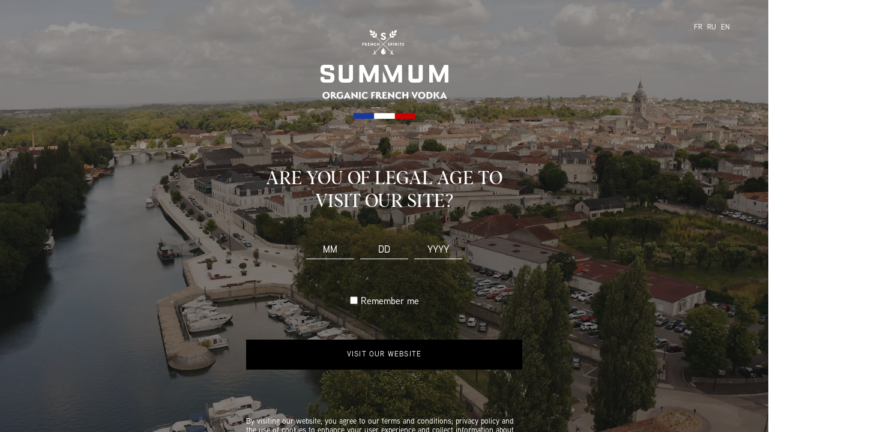

--- FILE ---
content_type: text/html; charset=UTF-8
request_url: https://www.summumvodka.com/en/author/summum/
body_size: 23331
content:
<!DOCTYPE html>
<html lang="en-EN">
	<head>
		<meta charset="UTF-8" />
		<meta http-equiv="X-UA-Compatible" content="IE=edge" />
		<meta name="viewport" content="width=device-width, initial-scale=1.0" />
    <link rel="icon" type="image/svg+xml" href="https://www.summumvodka.com/wp-content/themes/bathe-master/favicons/favicon.svg" sizes="any">
		<meta name='robots' content='index, follow, max-video-preview:-1, max-snippet:-1, max-image-preview:large' />

	<!-- This site is optimized with the Yoast SEO plugin v19.7.1 - https://yoast.com/wordpress/plugins/seo/ -->
	<title>Summum, Author at Summum Vodka</title>
	<link rel="canonical" href="https://www.summumvodka.com/en/author/summum/" />
	<meta property="og:locale" content="en_US" />
	<meta property="og:locale:alternate" content="fr_FR" />
	<meta property="og:type" content="profile" />
	<meta property="og:title" content="Summum, Author at Summum Vodka" />
	<meta property="og:url" content="https://www.summumvodka.com/en/author/summum/" />
	<meta property="og:site_name" content="Summum Vodka" />
	<meta property="og:image" content="https://secure.gravatar.com/avatar/2dc51dcb17f5e42c86dea1cdb64677f8?s=500&d=mm&r=g" />
	<meta name="twitter:card" content="summary_large_image" />
	<script type="application/ld+json" class="yoast-schema-graph">{"@context":"https://schema.org","@graph":[{"@type":"ProfilePage","@id":"https://www.summumvodka.com/en/author/summum/","url":"https://www.summumvodka.com/en/author/summum/","name":"Summum, Author at Summum Vodka","isPartOf":{"@id":"https://www.summumvodka.com/#website"},"breadcrumb":{"@id":"https://www.summumvodka.com/en/author/summum/#breadcrumb"},"inLanguage":"en-EN","potentialAction":[{"@type":"ReadAction","target":["https://www.summumvodka.com/en/author/summum/"]}]},{"@type":"BreadcrumbList","@id":"https://www.summumvodka.com/en/author/summum/#breadcrumb","itemListElement":[{"@type":"ListItem","position":1,"name":"Summum"}]},{"@type":"WebSite","@id":"https://www.summumvodka.com/#website","url":"https://www.summumvodka.com/","name":"Summum Vodka","description":"Organic french vodka","potentialAction":[{"@type":"SearchAction","target":{"@type":"EntryPoint","urlTemplate":"https://www.summumvodka.com/?s={search_term_string}"},"query-input":"required name=search_term_string"}],"inLanguage":"en-EN"},{"@type":"Person","@id":"https://www.summumvodka.com/#/schema/person/a18da8f36d2b8bed4456339680ef4e5d","name":"Summum","image":{"@type":"ImageObject","inLanguage":"en-EN","@id":"https://www.summumvodka.com/#/schema/person/image/","url":"https://secure.gravatar.com/avatar/2dc51dcb17f5e42c86dea1cdb64677f8?s=96&d=mm&r=g","contentUrl":"https://secure.gravatar.com/avatar/2dc51dcb17f5e42c86dea1cdb64677f8?s=96&d=mm&r=g","caption":"Summum"},"sameAs":["https://www.summumvodka.com"],"mainEntityOfPage":{"@id":"https://www.summumvodka.com/en/author/summum/"}}]}</script>
	<!-- / Yoast SEO plugin. -->


<link rel='dns-prefetch' href='//www.google.com' />
<link rel='dns-prefetch' href='//s.w.org' />
<link rel="alternate" type="application/rss+xml" title="Summum Vodka &raquo; Feed" href="https://www.summumvodka.com/en/feed/" />
<link rel="alternate" type="application/rss+xml" title="Summum Vodka &raquo; Comments Feed" href="https://www.summumvodka.com/en/comments/feed/" />
<link rel="alternate" type="application/rss+xml" title="Summum Vodka &raquo; Posts by Summum Feed" href="https://www.summumvodka.com/en/author/summum/feed/" />
<link rel="preload" href="https://www.summumvodka.com/wp-content/uploads/2022/06/logo-flag.svg" as="image" />
<script type="text/javascript">
window._wpemojiSettings = {"baseUrl":"https:\/\/s.w.org\/images\/core\/emoji\/14.0.0\/72x72\/","ext":".png","svgUrl":"https:\/\/s.w.org\/images\/core\/emoji\/14.0.0\/svg\/","svgExt":".svg","source":{"concatemoji":"https:\/\/www.summumvodka.com\/wp-includes\/js\/wp-emoji-release.min.js?ver=6.0.11"}};
/*! This file is auto-generated */
!function(e,a,t){var n,r,o,i=a.createElement("canvas"),p=i.getContext&&i.getContext("2d");function s(e,t){var a=String.fromCharCode,e=(p.clearRect(0,0,i.width,i.height),p.fillText(a.apply(this,e),0,0),i.toDataURL());return p.clearRect(0,0,i.width,i.height),p.fillText(a.apply(this,t),0,0),e===i.toDataURL()}function c(e){var t=a.createElement("script");t.src=e,t.defer=t.type="text/javascript",a.getElementsByTagName("head")[0].appendChild(t)}for(o=Array("flag","emoji"),t.supports={everything:!0,everythingExceptFlag:!0},r=0;r<o.length;r++)t.supports[o[r]]=function(e){if(!p||!p.fillText)return!1;switch(p.textBaseline="top",p.font="600 32px Arial",e){case"flag":return s([127987,65039,8205,9895,65039],[127987,65039,8203,9895,65039])?!1:!s([55356,56826,55356,56819],[55356,56826,8203,55356,56819])&&!s([55356,57332,56128,56423,56128,56418,56128,56421,56128,56430,56128,56423,56128,56447],[55356,57332,8203,56128,56423,8203,56128,56418,8203,56128,56421,8203,56128,56430,8203,56128,56423,8203,56128,56447]);case"emoji":return!s([129777,127995,8205,129778,127999],[129777,127995,8203,129778,127999])}return!1}(o[r]),t.supports.everything=t.supports.everything&&t.supports[o[r]],"flag"!==o[r]&&(t.supports.everythingExceptFlag=t.supports.everythingExceptFlag&&t.supports[o[r]]);t.supports.everythingExceptFlag=t.supports.everythingExceptFlag&&!t.supports.flag,t.DOMReady=!1,t.readyCallback=function(){t.DOMReady=!0},t.supports.everything||(n=function(){t.readyCallback()},a.addEventListener?(a.addEventListener("DOMContentLoaded",n,!1),e.addEventListener("load",n,!1)):(e.attachEvent("onload",n),a.attachEvent("onreadystatechange",function(){"complete"===a.readyState&&t.readyCallback()})),(e=t.source||{}).concatemoji?c(e.concatemoji):e.wpemoji&&e.twemoji&&(c(e.twemoji),c(e.wpemoji)))}(window,document,window._wpemojiSettings);
</script>
<style type="text/css">
img.wp-smiley,
img.emoji {
	display: inline !important;
	border: none !important;
	box-shadow: none !important;
	height: 1em !important;
	width: 1em !important;
	margin: 0 0.07em !important;
	vertical-align: -0.1em !important;
	background: none !important;
	padding: 0 !important;
}
</style>
	<link rel='stylesheet' id='wp-block-library-css'  href='https://www.summumvodka.com/wp-includes/css/dist/block-library/style.min.css?ver=6.0.11' type='text/css' media='all' />
<style id='global-styles-inline-css' type='text/css'>
body{--wp--preset--color--black: #000000;--wp--preset--color--cyan-bluish-gray: #abb8c3;--wp--preset--color--white: #ffffff;--wp--preset--color--pale-pink: #f78da7;--wp--preset--color--vivid-red: #cf2e2e;--wp--preset--color--luminous-vivid-orange: #ff6900;--wp--preset--color--luminous-vivid-amber: #fcb900;--wp--preset--color--light-green-cyan: #7bdcb5;--wp--preset--color--vivid-green-cyan: #00d084;--wp--preset--color--pale-cyan-blue: #8ed1fc;--wp--preset--color--vivid-cyan-blue: #0693e3;--wp--preset--color--vivid-purple: #9b51e0;--wp--preset--gradient--vivid-cyan-blue-to-vivid-purple: linear-gradient(135deg,rgba(6,147,227,1) 0%,rgb(155,81,224) 100%);--wp--preset--gradient--light-green-cyan-to-vivid-green-cyan: linear-gradient(135deg,rgb(122,220,180) 0%,rgb(0,208,130) 100%);--wp--preset--gradient--luminous-vivid-amber-to-luminous-vivid-orange: linear-gradient(135deg,rgba(252,185,0,1) 0%,rgba(255,105,0,1) 100%);--wp--preset--gradient--luminous-vivid-orange-to-vivid-red: linear-gradient(135deg,rgba(255,105,0,1) 0%,rgb(207,46,46) 100%);--wp--preset--gradient--very-light-gray-to-cyan-bluish-gray: linear-gradient(135deg,rgb(238,238,238) 0%,rgb(169,184,195) 100%);--wp--preset--gradient--cool-to-warm-spectrum: linear-gradient(135deg,rgb(74,234,220) 0%,rgb(151,120,209) 20%,rgb(207,42,186) 40%,rgb(238,44,130) 60%,rgb(251,105,98) 80%,rgb(254,248,76) 100%);--wp--preset--gradient--blush-light-purple: linear-gradient(135deg,rgb(255,206,236) 0%,rgb(152,150,240) 100%);--wp--preset--gradient--blush-bordeaux: linear-gradient(135deg,rgb(254,205,165) 0%,rgb(254,45,45) 50%,rgb(107,0,62) 100%);--wp--preset--gradient--luminous-dusk: linear-gradient(135deg,rgb(255,203,112) 0%,rgb(199,81,192) 50%,rgb(65,88,208) 100%);--wp--preset--gradient--pale-ocean: linear-gradient(135deg,rgb(255,245,203) 0%,rgb(182,227,212) 50%,rgb(51,167,181) 100%);--wp--preset--gradient--electric-grass: linear-gradient(135deg,rgb(202,248,128) 0%,rgb(113,206,126) 100%);--wp--preset--gradient--midnight: linear-gradient(135deg,rgb(2,3,129) 0%,rgb(40,116,252) 100%);--wp--preset--duotone--dark-grayscale: url('#wp-duotone-dark-grayscale');--wp--preset--duotone--grayscale: url('#wp-duotone-grayscale');--wp--preset--duotone--purple-yellow: url('#wp-duotone-purple-yellow');--wp--preset--duotone--blue-red: url('#wp-duotone-blue-red');--wp--preset--duotone--midnight: url('#wp-duotone-midnight');--wp--preset--duotone--magenta-yellow: url('#wp-duotone-magenta-yellow');--wp--preset--duotone--purple-green: url('#wp-duotone-purple-green');--wp--preset--duotone--blue-orange: url('#wp-duotone-blue-orange');--wp--preset--font-size--small: 13px;--wp--preset--font-size--medium: 20px;--wp--preset--font-size--large: 36px;--wp--preset--font-size--x-large: 42px;}.has-black-color{color: var(--wp--preset--color--black) !important;}.has-cyan-bluish-gray-color{color: var(--wp--preset--color--cyan-bluish-gray) !important;}.has-white-color{color: var(--wp--preset--color--white) !important;}.has-pale-pink-color{color: var(--wp--preset--color--pale-pink) !important;}.has-vivid-red-color{color: var(--wp--preset--color--vivid-red) !important;}.has-luminous-vivid-orange-color{color: var(--wp--preset--color--luminous-vivid-orange) !important;}.has-luminous-vivid-amber-color{color: var(--wp--preset--color--luminous-vivid-amber) !important;}.has-light-green-cyan-color{color: var(--wp--preset--color--light-green-cyan) !important;}.has-vivid-green-cyan-color{color: var(--wp--preset--color--vivid-green-cyan) !important;}.has-pale-cyan-blue-color{color: var(--wp--preset--color--pale-cyan-blue) !important;}.has-vivid-cyan-blue-color{color: var(--wp--preset--color--vivid-cyan-blue) !important;}.has-vivid-purple-color{color: var(--wp--preset--color--vivid-purple) !important;}.has-black-background-color{background-color: var(--wp--preset--color--black) !important;}.has-cyan-bluish-gray-background-color{background-color: var(--wp--preset--color--cyan-bluish-gray) !important;}.has-white-background-color{background-color: var(--wp--preset--color--white) !important;}.has-pale-pink-background-color{background-color: var(--wp--preset--color--pale-pink) !important;}.has-vivid-red-background-color{background-color: var(--wp--preset--color--vivid-red) !important;}.has-luminous-vivid-orange-background-color{background-color: var(--wp--preset--color--luminous-vivid-orange) !important;}.has-luminous-vivid-amber-background-color{background-color: var(--wp--preset--color--luminous-vivid-amber) !important;}.has-light-green-cyan-background-color{background-color: var(--wp--preset--color--light-green-cyan) !important;}.has-vivid-green-cyan-background-color{background-color: var(--wp--preset--color--vivid-green-cyan) !important;}.has-pale-cyan-blue-background-color{background-color: var(--wp--preset--color--pale-cyan-blue) !important;}.has-vivid-cyan-blue-background-color{background-color: var(--wp--preset--color--vivid-cyan-blue) !important;}.has-vivid-purple-background-color{background-color: var(--wp--preset--color--vivid-purple) !important;}.has-black-border-color{border-color: var(--wp--preset--color--black) !important;}.has-cyan-bluish-gray-border-color{border-color: var(--wp--preset--color--cyan-bluish-gray) !important;}.has-white-border-color{border-color: var(--wp--preset--color--white) !important;}.has-pale-pink-border-color{border-color: var(--wp--preset--color--pale-pink) !important;}.has-vivid-red-border-color{border-color: var(--wp--preset--color--vivid-red) !important;}.has-luminous-vivid-orange-border-color{border-color: var(--wp--preset--color--luminous-vivid-orange) !important;}.has-luminous-vivid-amber-border-color{border-color: var(--wp--preset--color--luminous-vivid-amber) !important;}.has-light-green-cyan-border-color{border-color: var(--wp--preset--color--light-green-cyan) !important;}.has-vivid-green-cyan-border-color{border-color: var(--wp--preset--color--vivid-green-cyan) !important;}.has-pale-cyan-blue-border-color{border-color: var(--wp--preset--color--pale-cyan-blue) !important;}.has-vivid-cyan-blue-border-color{border-color: var(--wp--preset--color--vivid-cyan-blue) !important;}.has-vivid-purple-border-color{border-color: var(--wp--preset--color--vivid-purple) !important;}.has-vivid-cyan-blue-to-vivid-purple-gradient-background{background: var(--wp--preset--gradient--vivid-cyan-blue-to-vivid-purple) !important;}.has-light-green-cyan-to-vivid-green-cyan-gradient-background{background: var(--wp--preset--gradient--light-green-cyan-to-vivid-green-cyan) !important;}.has-luminous-vivid-amber-to-luminous-vivid-orange-gradient-background{background: var(--wp--preset--gradient--luminous-vivid-amber-to-luminous-vivid-orange) !important;}.has-luminous-vivid-orange-to-vivid-red-gradient-background{background: var(--wp--preset--gradient--luminous-vivid-orange-to-vivid-red) !important;}.has-very-light-gray-to-cyan-bluish-gray-gradient-background{background: var(--wp--preset--gradient--very-light-gray-to-cyan-bluish-gray) !important;}.has-cool-to-warm-spectrum-gradient-background{background: var(--wp--preset--gradient--cool-to-warm-spectrum) !important;}.has-blush-light-purple-gradient-background{background: var(--wp--preset--gradient--blush-light-purple) !important;}.has-blush-bordeaux-gradient-background{background: var(--wp--preset--gradient--blush-bordeaux) !important;}.has-luminous-dusk-gradient-background{background: var(--wp--preset--gradient--luminous-dusk) !important;}.has-pale-ocean-gradient-background{background: var(--wp--preset--gradient--pale-ocean) !important;}.has-electric-grass-gradient-background{background: var(--wp--preset--gradient--electric-grass) !important;}.has-midnight-gradient-background{background: var(--wp--preset--gradient--midnight) !important;}.has-small-font-size{font-size: var(--wp--preset--font-size--small) !important;}.has-medium-font-size{font-size: var(--wp--preset--font-size--medium) !important;}.has-large-font-size{font-size: var(--wp--preset--font-size--large) !important;}.has-x-large-font-size{font-size: var(--wp--preset--font-size--x-large) !important;}
</style>
<link rel='stylesheet' id='age-gate-css'  href='https://www.summumvodka.com/wp-content/plugins/age-gate/public/css/age-gate-public.css?ver=2.20.4' type='text/css' media='all' />
<style id='age-gate-user-options-inline-css' type='text/css'>
:root{--age-gate-blur: 0px;}.age-gate-wrapper { background: transparent; }.age-gate-background-colour { background-color: rgba(255, 255, 255, 0); }.age-gate-form, .age-gate-form label, .age-gate-form h1, .age-gate-form h2, .age-gate-form p { color: #ffffff; }.age-gate-error { display: none; }
</style>
<link rel='stylesheet' id='contact-form-7-css'  href='https://www.summumvodka.com/wp-content/plugins/contact-form-7/includes/css/styles.css?ver=5.6.3' type='text/css' media='all' />
<link rel='stylesheet' id='wp-pagenavi-css'  href='https://www.summumvodka.com/wp-content/plugins/wp-pagenavi/pagenavi-css.css?ver=2.70' type='text/css' media='all' />
<link rel='stylesheet' id='bathe-main-css'  href='https://www.summumvodka.com/wp-content/themes/bathe-master/assets/css/main.css?ver=6.0.11' type='text/css' media='all' />
<script type='text/javascript' src='https://www.summumvodka.com/wp-includes/js/jquery/jquery.min.js?ver=3.6.0' id='jquery-core-js'></script>
<script type='text/javascript' src='https://www.summumvodka.com/wp-includes/js/jquery/jquery-migrate.min.js?ver=3.3.2' id='jquery-migrate-js'></script>
<link rel="https://api.w.org/" href="https://www.summumvodka.com/wp-json/" /><link rel="alternate" type="application/json" href="https://www.summumvodka.com/wp-json/wp/v2/users/1" /><link rel="EditURI" type="application/rsd+xml" title="RSD" href="https://www.summumvodka.com/xmlrpc.php?rsd" />
<link rel="wlwmanifest" type="application/wlwmanifest+xml" href="https://www.summumvodka.com/wp-includes/wlwmanifest.xml" /> 
<meta name="generator" content="WordPress 6.0.11" />
	</head>

	<body class="archive author author-summum author-1">
  
		<div class="age-gate-language-switch">	<li class="lang-item lang-item-2 lang-item-fr lang-item-first"><a  lang="fr-FR" hreflang="fr-FR" href="https://www.summumvodka.com/author/summum/">FR</a></li>
	<li class="lang-item lang-item-4 lang-item-ru no-translation"><a  lang="ru-RU" hreflang="ru-RU" href="https://www.summumvodka.com/ru/accueil-ru/">RU</a></li>
	<li class="lang-item lang-item-27 lang-item-en current-lang no-translation"><a  lang="en-EN" hreflang="en-EN" href="https://www.summumvodka.com/en/accueil-en/">EN</a></li>
</div>
		<div class="bg-body-open"></div>
		<svg xmlns="http://www.w3.org/2000/svg" viewBox="0 0 0 0" width="0" height="0" focusable="false" role="none" style="visibility: hidden; position: absolute; left: -9999px; overflow: hidden;" ><defs><filter id="wp-duotone-dark-grayscale"><feColorMatrix color-interpolation-filters="sRGB" type="matrix" values=" .299 .587 .114 0 0 .299 .587 .114 0 0 .299 .587 .114 0 0 .299 .587 .114 0 0 " /><feComponentTransfer color-interpolation-filters="sRGB" ><feFuncR type="table" tableValues="0 0.49803921568627" /><feFuncG type="table" tableValues="0 0.49803921568627" /><feFuncB type="table" tableValues="0 0.49803921568627" /><feFuncA type="table" tableValues="1 1" /></feComponentTransfer><feComposite in2="SourceGraphic" operator="in" /></filter></defs></svg><svg xmlns="http://www.w3.org/2000/svg" viewBox="0 0 0 0" width="0" height="0" focusable="false" role="none" style="visibility: hidden; position: absolute; left: -9999px; overflow: hidden;" ><defs><filter id="wp-duotone-grayscale"><feColorMatrix color-interpolation-filters="sRGB" type="matrix" values=" .299 .587 .114 0 0 .299 .587 .114 0 0 .299 .587 .114 0 0 .299 .587 .114 0 0 " /><feComponentTransfer color-interpolation-filters="sRGB" ><feFuncR type="table" tableValues="0 1" /><feFuncG type="table" tableValues="0 1" /><feFuncB type="table" tableValues="0 1" /><feFuncA type="table" tableValues="1 1" /></feComponentTransfer><feComposite in2="SourceGraphic" operator="in" /></filter></defs></svg><svg xmlns="http://www.w3.org/2000/svg" viewBox="0 0 0 0" width="0" height="0" focusable="false" role="none" style="visibility: hidden; position: absolute; left: -9999px; overflow: hidden;" ><defs><filter id="wp-duotone-purple-yellow"><feColorMatrix color-interpolation-filters="sRGB" type="matrix" values=" .299 .587 .114 0 0 .299 .587 .114 0 0 .299 .587 .114 0 0 .299 .587 .114 0 0 " /><feComponentTransfer color-interpolation-filters="sRGB" ><feFuncR type="table" tableValues="0.54901960784314 0.98823529411765" /><feFuncG type="table" tableValues="0 1" /><feFuncB type="table" tableValues="0.71764705882353 0.25490196078431" /><feFuncA type="table" tableValues="1 1" /></feComponentTransfer><feComposite in2="SourceGraphic" operator="in" /></filter></defs></svg><svg xmlns="http://www.w3.org/2000/svg" viewBox="0 0 0 0" width="0" height="0" focusable="false" role="none" style="visibility: hidden; position: absolute; left: -9999px; overflow: hidden;" ><defs><filter id="wp-duotone-blue-red"><feColorMatrix color-interpolation-filters="sRGB" type="matrix" values=" .299 .587 .114 0 0 .299 .587 .114 0 0 .299 .587 .114 0 0 .299 .587 .114 0 0 " /><feComponentTransfer color-interpolation-filters="sRGB" ><feFuncR type="table" tableValues="0 1" /><feFuncG type="table" tableValues="0 0.27843137254902" /><feFuncB type="table" tableValues="0.5921568627451 0.27843137254902" /><feFuncA type="table" tableValues="1 1" /></feComponentTransfer><feComposite in2="SourceGraphic" operator="in" /></filter></defs></svg><svg xmlns="http://www.w3.org/2000/svg" viewBox="0 0 0 0" width="0" height="0" focusable="false" role="none" style="visibility: hidden; position: absolute; left: -9999px; overflow: hidden;" ><defs><filter id="wp-duotone-midnight"><feColorMatrix color-interpolation-filters="sRGB" type="matrix" values=" .299 .587 .114 0 0 .299 .587 .114 0 0 .299 .587 .114 0 0 .299 .587 .114 0 0 " /><feComponentTransfer color-interpolation-filters="sRGB" ><feFuncR type="table" tableValues="0 0" /><feFuncG type="table" tableValues="0 0.64705882352941" /><feFuncB type="table" tableValues="0 1" /><feFuncA type="table" tableValues="1 1" /></feComponentTransfer><feComposite in2="SourceGraphic" operator="in" /></filter></defs></svg><svg xmlns="http://www.w3.org/2000/svg" viewBox="0 0 0 0" width="0" height="0" focusable="false" role="none" style="visibility: hidden; position: absolute; left: -9999px; overflow: hidden;" ><defs><filter id="wp-duotone-magenta-yellow"><feColorMatrix color-interpolation-filters="sRGB" type="matrix" values=" .299 .587 .114 0 0 .299 .587 .114 0 0 .299 .587 .114 0 0 .299 .587 .114 0 0 " /><feComponentTransfer color-interpolation-filters="sRGB" ><feFuncR type="table" tableValues="0.78039215686275 1" /><feFuncG type="table" tableValues="0 0.94901960784314" /><feFuncB type="table" tableValues="0.35294117647059 0.47058823529412" /><feFuncA type="table" tableValues="1 1" /></feComponentTransfer><feComposite in2="SourceGraphic" operator="in" /></filter></defs></svg><svg xmlns="http://www.w3.org/2000/svg" viewBox="0 0 0 0" width="0" height="0" focusable="false" role="none" style="visibility: hidden; position: absolute; left: -9999px; overflow: hidden;" ><defs><filter id="wp-duotone-purple-green"><feColorMatrix color-interpolation-filters="sRGB" type="matrix" values=" .299 .587 .114 0 0 .299 .587 .114 0 0 .299 .587 .114 0 0 .299 .587 .114 0 0 " /><feComponentTransfer color-interpolation-filters="sRGB" ><feFuncR type="table" tableValues="0.65098039215686 0.40392156862745" /><feFuncG type="table" tableValues="0 1" /><feFuncB type="table" tableValues="0.44705882352941 0.4" /><feFuncA type="table" tableValues="1 1" /></feComponentTransfer><feComposite in2="SourceGraphic" operator="in" /></filter></defs></svg><svg xmlns="http://www.w3.org/2000/svg" viewBox="0 0 0 0" width="0" height="0" focusable="false" role="none" style="visibility: hidden; position: absolute; left: -9999px; overflow: hidden;" ><defs><filter id="wp-duotone-blue-orange"><feColorMatrix color-interpolation-filters="sRGB" type="matrix" values=" .299 .587 .114 0 0 .299 .587 .114 0 0 .299 .587 .114 0 0 .299 .587 .114 0 0 " /><feComponentTransfer color-interpolation-filters="sRGB" ><feFuncR type="table" tableValues="0.098039215686275 1" /><feFuncG type="table" tableValues="0 0.66274509803922" /><feFuncB type="table" tableValues="0.84705882352941 0.41960784313725" /><feFuncA type="table" tableValues="1 1" /></feComponentTransfer><feComposite in2="SourceGraphic" operator="in" /></filter></defs></svg>		<div class="header d-print-none" data-aos-delay="200" data-aos="fade">
			<nav id="navbar" class="navbar navbar-expand-md navbar-light fixed-top" role="navigation">
				<!-- <div class="header__inner"> -->
          <div class="header_menu-lang d-none d-md-flex">	<li class="lang-item lang-item-2 lang-item-fr lang-item-first"><a  lang="fr-FR" hreflang="fr-FR" href="https://www.summumvodka.com/author/summum/">FR</a></li>
	<li class="lang-item lang-item-4 lang-item-ru no-translation"><a  lang="ru-RU" hreflang="ru-RU" href="https://www.summumvodka.com/ru/accueil-ru/">RU</a></li>
	<li class="lang-item lang-item-27 lang-item-en current-lang no-translation"><a  lang="en-EN" hreflang="en-EN" href="https://www.summumvodka.com/en/accueil-en/">EN</a></li>
</div>

					<a class="header_logo" href="https://www.summumvodka.com/en/accueil-en/">
						<svg class="header_logo_item header_logo_item--mobile" width="161" height="86" viewBox="0 0 161 86" fill="none" xmlns="http://www.w3.org/2000/svg">
						<g clip-path="url(#clip0_811_9946)">
						<path d="M92.4534 3.91154C92.4534 3.91154 94.2463 4.18638 95.1106 3.26862C95.9749 2.35085 96.1428 0 96.1428 0C96.1428 0 93.7869 0.319009 92.9226 1.23677C92.0583 2.15454 92.4534 3.91154 92.4534 3.91154Z" fill="white"/>
						<path d="M89.7467 4.47139C89.9399 4.80522 90.0512 5.17953 90.0718 5.56405C90.0924 5.94857 90.0216 6.33251 89.8653 6.68482L89.7764 6.88114L89.8257 6.85169C90.1834 6.63477 90.5888 6.50757 91.007 6.48106C91.4252 6.45456 91.8436 6.52954 92.2261 6.69955C92.71 6.91696 93.2554 6.95864 93.767 6.81734C94.577 6.58667 95.1746 5.89957 95.7871 5.34499C95.1077 4.9543 94.3433 4.73244 93.5591 4.69826C92.7749 4.66408 91.994 4.8186 91.2827 5.14867C91.5678 4.42213 91.6718 3.63783 91.5858 2.86271C91.4998 2.08759 91.2264 1.34464 90.7888 0.697266C90.2505 1.3451 89.6035 1.98312 89.4257 2.79782C89.3118 3.37594 89.4268 3.97544 89.7467 4.47139Z" fill="white"/>
						<path d="M89.6598 9.4183C90.1437 9.63571 90.6891 9.67739 91.2008 9.53609C92.0108 9.30051 92.6084 8.61832 93.2208 8.06374C92.5414 7.67305 91.7771 7.45119 90.9929 7.41701C90.2087 7.38283 89.4277 7.53735 88.7165 7.86742C89.0016 7.14088 89.1056 6.35658 89.0196 5.58146C88.9336 4.80633 88.6601 4.06339 88.2226 3.41602C87.6843 4.06385 87.0372 4.70187 86.8594 5.51657C86.7388 6.10034 86.8522 6.70785 87.1755 7.20977C87.3392 7.49158 87.4441 7.80324 87.4839 8.12617C87.5238 8.4491 87.4979 8.77671 87.4077 9.08947L68.6397 27.5135C68.6849 27.2963 68.6822 27.0721 68.6319 26.856C68.5816 26.64 68.4848 26.4373 68.3483 26.262C68.1597 25.9667 67.9107 25.7141 67.6173 25.5209C67.4025 25.3931 67.164 25.3096 66.916 25.2755C67.284 25.6411 67.5037 26.1285 67.5333 26.6448C67.5014 27.072 67.5296 27.5015 67.6173 27.9208C67.6717 28.0628 67.7559 28.1916 67.8642 28.2987L65.696 30.4827C65.6636 30.515 65.6379 30.5532 65.6203 30.5953C65.6028 30.6374 65.5938 30.6825 65.5938 30.7281C65.5938 30.7737 65.6028 30.8188 65.6203 30.8609C65.6379 30.903 65.6636 30.9413 65.696 30.9735C65.7285 31.0057 65.767 31.0313 65.8093 31.0487C65.8517 31.0662 65.8971 31.0752 65.943 31.0752C65.9888 31.0752 66.0343 31.0662 66.0766 31.0487C66.119 31.0313 66.1575 31.0057 66.1899 30.9735L67.3456 29.6828C67.4806 29.8233 67.6513 29.925 67.8395 29.9772C68.267 30.0386 68.7011 30.0386 69.1286 29.9772C69.6495 29.9762 70.1531 30.1627 70.5461 30.5024C70.496 30.2585 70.3951 30.0278 70.2498 29.8251C70.0386 29.5453 69.769 29.3143 69.4595 29.1478C69.261 29.0103 69.0316 28.9232 68.7914 28.8941C68.5512 28.865 68.3075 28.8948 68.0816 28.9809L67.9136 29.0791L87.7485 9.37904C88.3682 9.1546 89.05 9.16861 89.6598 9.4183Z" fill="white"/>
						<path d="M65.4967 3.91154C65.4967 3.91154 63.7039 4.18638 62.8445 3.26862C61.9851 2.35085 61.832 0 61.832 0C61.832 0 64.1879 0.319009 65.0473 1.23677C65.9067 2.15454 65.4967 3.91154 65.4967 3.91154Z" fill="white"/>
						<path d="M68.1888 4.47139C67.9956 4.80522 67.8843 5.17953 67.8637 5.56405C67.8431 5.94857 67.9139 6.33251 68.0703 6.68482L68.1542 6.88114L68.1098 6.85169C67.7521 6.63477 67.3467 6.50757 66.9285 6.48106C66.5103 6.45456 66.0919 6.52954 65.7094 6.69955C65.2255 6.91696 64.6802 6.95864 64.1685 6.81734C63.3585 6.58667 62.7609 5.89957 62.1484 5.34499C62.827 4.95434 63.5905 4.73247 64.3739 4.69829C65.1573 4.6641 65.9375 4.81862 66.6478 5.14867C66.3627 4.42213 66.2588 3.63783 66.3448 2.86271C66.4308 2.08759 66.7042 1.34464 67.1417 0.697266C67.6751 1.3451 68.3221 1.98312 68.5049 2.79782C68.6202 3.37531 68.507 3.97476 68.1888 4.47139Z" fill="white"/>
						<path d="M68.2524 9.4183C67.7685 9.63571 67.2231 9.67739 66.7114 9.53609C65.9015 9.30051 65.3038 8.61832 64.6914 8.06374C65.3699 7.67309 66.1334 7.45122 66.9169 7.41704C67.7003 7.38285 68.4804 7.53737 69.1908 7.86742C68.9057 7.14088 68.8017 6.35658 68.8877 5.58146C68.9737 4.80633 69.2472 4.06339 69.6847 3.41602C70.2181 4.06385 70.8651 4.70187 71.0478 5.51657C71.1685 6.10034 71.0551 6.70785 70.7318 7.20977C70.5668 7.49106 70.4611 7.80276 70.4212 8.12591C70.3813 8.44906 70.408 8.77689 70.4996 9.08947L89.2677 27.5135C89.2235 27.296 89.2271 27.0716 89.2782 26.8556C89.3294 26.6396 89.4268 26.4371 89.564 26.262C89.7517 25.966 90.0009 25.7133 90.295 25.5209C90.508 25.3931 90.7449 25.3096 90.9913 25.2755C90.6252 25.6424 90.4058 26.1291 90.374 26.6448C90.4076 27.0717 90.381 27.5012 90.295 27.9208C90.2406 28.0628 90.1564 28.1916 90.048 28.2987L92.2162 30.4827C92.2814 30.548 92.3179 30.6362 92.3179 30.7281C92.3179 30.82 92.2814 30.9082 92.2162 30.9735C92.184 31.0062 92.1456 31.0321 92.1032 31.0498C92.0608 31.0675 92.0153 31.0766 91.9693 31.0766C91.9233 31.0766 91.8777 31.0675 91.8353 31.0498C91.7929 31.0321 91.7545 31.0062 91.7223 30.9735L90.5617 29.6828C90.4275 29.8242 90.2566 29.9262 90.0678 29.9772C89.6419 30.0386 89.2095 30.0386 88.7836 29.9772C88.2628 29.9762 87.7592 30.1627 87.3662 30.5024C87.4162 30.2585 87.5172 30.0278 87.6625 29.8251C87.8725 29.5442 88.1423 29.313 88.4527 29.1478C88.6507 29.0111 88.8792 28.9245 89.1184 28.8954C89.3577 28.8663 89.6005 28.8957 89.8258 28.9809L89.9986 29.0791L70.1786 9.33486C69.5491 9.11913 68.8606 9.14895 68.2524 9.4183Z" fill="white"/>
						<path d="M75.7388 10.4684L75.6598 10.2574C75.6055 10.0709 75.6598 10.0022 75.9117 9.96292C76.4056 9.88439 76.8995 9.81568 77.3934 9.74207C77.6255 9.70771 77.6848 9.74206 77.7786 9.90402C77.8371 10.0269 77.9174 10.1382 78.0157 10.2328C78.1642 10.3753 78.3411 10.4853 78.5349 10.5559C78.7288 10.6264 78.9353 10.656 79.1413 10.6426C79.3473 10.6292 79.5482 10.5731 79.7312 10.4781C79.9141 10.383 80.075 10.251 80.2036 10.0905C80.2585 10.0079 80.2949 9.9146 80.3104 9.81683C80.326 9.71905 80.3202 9.61911 80.2935 9.52375C80.2668 9.42838 80.2198 9.33982 80.1558 9.26403C80.0917 9.18824 80.012 9.12699 79.9221 9.08442C79.7286 8.96751 79.5254 8.86735 79.3146 8.78504L78.1293 8.32861C77.7763 8.19507 77.4358 8.03084 77.1118 7.83782C75.8327 7.06729 75.6944 5.92377 76.2228 5.01582C76.8353 3.96063 77.9317 3.48948 79.3393 3.44531C80.7321 3.47967 81.7199 3.96064 82.3027 4.91766C82.5002 5.21213 82.4558 5.26612 82.0656 5.379C81.6754 5.49188 81.2062 5.59494 80.7617 5.6931C80.495 5.76181 80.4802 5.75199 80.3271 5.57531C80.2522 5.48285 80.164 5.40182 80.0653 5.33483C79.4529 4.92748 78.3663 5.20232 78.1441 5.82561C78.1162 5.88509 78.1006 5.94951 78.0983 6.01506C78.0959 6.08062 78.1068 6.14599 78.1302 6.2073C78.1537 6.26861 78.1893 6.32462 78.235 6.37202C78.2806 6.41942 78.3354 6.45725 78.396 6.48326C78.5842 6.60338 78.7845 6.70371 78.9936 6.78264C79.4529 6.95441 79.9221 7.1311 80.3814 7.31759C80.7859 7.46754 81.1667 7.67412 81.5124 7.93107C82.5002 8.71142 82.7373 9.62428 82.2483 10.6353C81.3297 12.5346 78.4058 12.8291 76.7365 11.6561C76.2971 11.3625 75.951 10.9505 75.7388 10.4684Z" fill="white"/>
						<path d="M82.0808 28.3084C81.9449 28.7385 81.715 29.1335 81.4078 29.4651C81.1005 29.7968 80.7233 30.0569 80.3031 30.227C79.883 30.3971 79.4302 30.4729 78.9772 30.449C78.5242 30.4251 78.082 30.3021 77.6824 30.0888C77.2827 29.8755 76.9353 29.5772 76.6651 29.2151C76.3948 28.853 76.2084 28.4361 76.119 27.9941C76.0296 27.5521 76.0395 27.096 76.1481 26.6583C76.2566 26.2205 76.461 25.812 76.7467 25.4619C77.3246 24.7551 77.8975 24.0533 78.4655 23.3417C78.7995 22.9089 78.9739 22.3753 78.9594 21.8301H79.31C79.3198 22.3594 79.4921 22.8732 79.8039 23.3024C80.3966 24.0435 80.9843 24.7748 81.577 25.5355C81.879 25.9235 82.0824 26.3781 82.1701 26.8607C82.2578 27.3434 82.2272 27.84 82.0808 28.3084ZM80.5991 26.6103C80.6732 26.8851 80.7522 27.3907 80.8461 27.6606C80.8875 27.7881 80.9586 27.9041 81.0535 27.9992C81.2063 28.0765 81.3832 28.0923 81.5474 28.0434C81.7845 27.8765 81.7104 27.5084 81.6758 27.3367C81.5888 27.0445 81.4765 26.7604 81.34 26.4876C81.1653 26.1503 80.9724 25.8226 80.7621 25.506C80.5152 25.1527 79.6508 24.1613 79.6508 24.1613C80.0137 24.959 80.3303 25.7767 80.5991 26.6103Z" fill="white"/>
						<path d="M53.5579 19.5033H52.7578V16.1758H54.7334V16.7794H53.5727V17.4027H54.3778V18.0211H53.5727L53.5579 19.5033Z" fill="white"/>
						<path d="M56.5892 18.1585V19.5033H55.7891V16.1758H56.5842C57.4535 16.1758 57.982 16.4899 57.982 17.1573C57.9864 17.3257 57.9345 17.4908 57.8344 17.6267C57.7343 17.7625 57.5916 17.8616 57.4288 17.9082C57.9227 18.0506 57.9671 18.9291 58.6833 18.9291L58.5351 19.5475C57.1769 19.5278 57.4634 18.1585 56.5892 18.1585ZM56.5892 16.7647V17.6187C56.9547 17.6187 57.2115 17.5009 57.2115 17.1868C57.2115 16.8727 56.9398 16.7647 56.5892 16.7647Z" fill="white"/>
						<path d="M59.6289 16.1758H61.56V16.7844H60.429V17.4027H61.2588V18.0211H60.429V18.8849H61.9947L61.8465 19.5033H59.6289V16.1758Z" fill="white"/>
						<path d="M63.8548 17.6532V19.5034H63.0547V16.1465H63.1831L65.2525 18.0409V16.1759H66.0526V19.5476H65.9242L63.8548 17.6532Z" fill="white"/>
						<path d="M67.264 17.8349C67.2533 17.6044 67.2923 17.3744 67.3783 17.1601C67.4643 16.9458 67.5955 16.7522 67.7629 16.5924C67.9303 16.4325 68.1301 16.3101 68.349 16.2332C68.5679 16.1563 68.8009 16.1268 69.0322 16.1466C69.414 16.1372 69.7902 16.2396 70.1138 16.4411L70.0545 17.0987C69.7727 16.8792 69.4249 16.76 69.0667 16.7601C68.7952 16.7858 68.543 16.9112 68.3595 17.1117C68.1759 17.3123 68.0742 17.5736 68.0742 17.8447C68.0742 18.1158 68.1759 18.3772 68.3595 18.5777C68.543 18.7783 68.7952 18.9037 69.0667 18.9294C69.3913 18.9336 69.7049 18.8122 69.9409 18.5907L70.257 19.1355C69.9009 19.4126 69.4598 19.5599 69.0075 19.5527C68.7761 19.5668 68.5443 19.5322 68.3273 19.4511C68.1103 19.37 67.913 19.2442 67.7484 19.082C67.5838 18.9198 67.4555 18.7248 67.372 18.5099C67.2886 18.295 67.2518 18.065 67.264 17.8349Z" fill="white"/>
						<path d="M73.4905 17.9819H72.2014V19.5033H71.4062V16.1758H72.2014V17.3684H73.5102V16.1758H74.3103V19.5033H73.5102L73.4905 17.9819Z" fill="white"/>
						<path d="M85.8483 16.7458C85.631 16.7458 85.4335 16.844 85.4335 17.0452C85.4335 17.6096 86.9448 17.4034 86.9448 18.5175C86.9448 19.1016 86.5003 19.5384 85.7002 19.5384C85.2691 19.5199 84.8524 19.3785 84.5 19.131L84.8408 18.5715C85.0864 18.7685 85.3857 18.8881 85.7002 18.9151C85.9866 18.9151 86.1595 18.7531 86.1595 18.5273C86.1595 17.9237 84.6334 18.1053 84.6334 17.0255C84.6334 16.4562 85.1273 16.1176 85.7644 16.1176C86.1139 16.1035 86.4591 16.1978 86.7522 16.3875L86.6978 17.0206C86.4499 16.8444 86.1532 16.7484 85.8483 16.7458Z" fill="white"/>
						<path d="M88.9056 18.6002V19.5082H88.1055V16.1758H88.9155C90.0168 16.1758 90.5453 16.6666 90.5453 17.3782C90.5453 18.0898 89.9823 18.6002 88.9056 18.6002ZM88.9945 16.7844H88.9253V17.9819H89.0537C89.4736 17.9819 89.7798 17.7708 89.7798 17.3782C89.7798 16.9856 89.434 16.7844 88.9945 16.7844Z" fill="white"/>
						<path d="M91.7617 16.1758H92.5569V19.5033H91.7617V16.1758Z" fill="white"/>
						<path d="M94.7288 18.1585V19.5033H93.9336V16.1758H94.7288C95.598 16.1758 96.1314 16.4899 96.1314 17.1573C96.1359 17.3257 96.084 17.4908 95.9839 17.6267C95.8838 17.7625 95.7411 17.8616 95.5783 17.9082C96.0721 18.0506 96.1117 18.9291 96.8327 18.9291L96.6796 19.5475C95.3214 19.5278 95.6079 18.1585 94.7288 18.1585ZM94.7288 16.7647V17.6187C95.0992 17.6187 95.3511 17.5009 95.3511 17.1868C95.3511 16.8727 95.0794 16.7647 94.7288 16.7647Z" fill="white"/>
						<path d="M97.7734 16.1758H98.5686V19.5033H97.7734V16.1758Z" fill="white"/>
						<path d="M101.222 19.5033H100.432V16.7844H99.6172L99.7604 16.1758H101.973V16.7844H101.222V19.5033Z" fill="white"/>
						<path d="M104.075 16.7458C103.858 16.7458 103.66 16.844 103.66 17.0452C103.66 17.6096 105.176 17.4034 105.176 18.5175C105.176 19.1016 104.727 19.5384 103.927 19.5384C103.496 19.5199 103.079 19.3785 102.727 19.131L103.067 18.5715C103.313 18.7685 103.612 18.8881 103.927 18.9151C104.213 18.9151 104.386 18.7531 104.386 18.5273C104.386 17.9237 102.86 18.1053 102.86 17.0255C102.86 16.4562 103.354 16.1176 103.991 16.1176C104.34 16.1035 104.686 16.1978 104.979 16.3875L104.924 17.0206C104.676 16.8444 104.38 16.7484 104.075 16.7458Z" fill="white"/>
						<path d="M7.00926 85.9457C4.49534 85.9457 2.5 84.3556 2.5 81.5876C2.5 78.8196 4.47558 77.2441 7.00926 77.2441C9.54295 77.2441 11.5284 78.8343 11.5284 81.6023C11.5284 84.3703 9.52319 85.9457 7.00926 85.9457ZM7.00926 78.8196C5.67081 78.8196 4.56448 79.8453 4.56448 81.5876C4.56448 83.3299 5.67575 84.3654 7.00926 84.3654C8.34278 84.3654 9.47874 83.3838 9.47874 81.6023C9.47874 79.8208 8.36254 78.8196 7.00926 78.8196Z" fill="white"/>
						<path d="M15.0085 82.4027V85.8382H12.9688V77.3525H14.9937C17.2163 77.3525 18.5646 78.1623 18.5646 79.8065C18.5781 80.2363 18.4471 80.6584 18.1921 81.0059C17.9372 81.3535 17.573 81.6066 17.157 81.7254C18.4263 82.0935 18.5251 84.3266 20.3574 84.3266L19.9722 85.9167C16.51 85.9167 17.2409 82.4027 15.0085 82.4027ZM15.0085 78.8396V80.9647C15.9469 80.9647 16.5939 80.6653 16.5939 79.8703C16.5939 79.0752 15.8976 78.8592 15.0085 78.8592V78.8396Z" fill="white"/>
						<path d="M24.8284 85.9458C22.1811 85.9458 20.25 84.4391 20.25 81.5876C20.25 78.7362 22.2602 77.2589 24.8531 77.2589C25.8776 77.2524 26.8846 77.5221 27.7671 78.0392L27.6288 79.6686C26.8603 79.1284 25.9473 78.8277 25.0062 78.8049C24.6392 78.7888 24.273 78.8499 23.9314 78.9843C23.5899 79.1186 23.2808 79.3232 23.0243 79.5845C22.7679 79.8458 22.5699 80.1581 22.4433 80.5007C22.3167 80.8434 22.2644 81.2087 22.2898 81.5729C22.2898 83.3986 23.49 84.3851 24.9124 84.3851C25.3659 84.3671 25.8132 84.2742 26.236 84.1102V81.1655H28.2758V84.9102C27.2384 85.5509 26.0492 85.9081 24.8284 85.9458Z" fill="white"/>
						<path d="M35.8331 85.8384L35.1861 84.4691H31.793L31.1707 85.8384H28.9531L33.3241 77.127H33.6797L38.026 85.8384H35.8331ZM32.3758 83.0311H34.6082L33.492 80.5772L32.3758 83.0311Z" fill="white"/>
						<path d="M41.0163 81.1214V85.8378H38.9766V77.2295H39.3025L44.5872 82.0686V77.3522H46.627V85.9605H46.2961L41.0163 81.1214Z" fill="white"/>
						<path d="M48.4961 77.3525H50.5359V85.8382H48.4961V77.3525Z" fill="white"/>
						<path d="M51.9531 81.5882C51.9531 78.7514 53.9287 77.2595 56.4624 77.2595C57.4354 77.2344 58.3942 77.4957 59.2183 78.0104L59.0652 79.6839C58.3606 79.1329 57.4923 78.8292 56.5957 78.8201C55.2869 78.8201 54.0028 79.7085 54.0028 81.5734C54.0028 83.355 55.1634 84.3562 56.6106 84.3562C57.4404 84.365 58.2417 84.0557 58.8479 83.4924L59.6431 84.8911C58.7349 85.5963 57.6098 85.969 56.4575 85.9463C53.9633 85.9463 51.9531 84.4249 51.9531 81.5882Z" fill="white"/>
						<path d="M65.8346 85.8382H63.8047V77.3525H68.8128V78.9034H65.8494V80.4935H67.904V82.069H65.8494L65.8346 85.8382Z" fill="white"/>
						<path d="M71.9197 82.4027V85.8382H69.875V77.3525H71.9049C74.1225 77.3525 75.4758 78.1623 75.4758 79.8065C75.4843 80.2352 75.3513 80.6549 75.0971 81.0014C74.8429 81.3479 74.4815 81.6022 74.0682 81.7254C75.3375 82.0935 75.4363 84.3266 77.2686 84.3266L76.8834 85.9167C73.4212 85.9167 74.1768 82.4027 71.9197 82.4027ZM71.9197 78.8396V80.9647C72.8532 80.9647 73.5051 80.6653 73.5051 79.8703C73.5051 79.0752 72.8137 78.8592 71.9197 78.8592V78.8396Z" fill="white"/>
						<path d="M78.0156 77.3525H82.9546V78.9181H80.0554V80.4936H82.1792V82.069H80.0554V84.2726H84.056L83.6806 85.848H78.0156V77.3525Z" fill="white"/>
						<path d="M87.1414 81.1214V85.8378H85.1016V77.2295H85.4325L90.7122 82.0686V77.3522H92.752V85.9605H92.4507L87.1414 81.1214Z" fill="white"/>
						<path d="M94.1914 81.5882C94.1914 78.7514 96.167 77.2595 98.7007 77.2595C99.6737 77.2344 100.633 77.4957 101.457 78.0104L101.304 79.6839C100.599 79.1329 99.7306 78.8292 98.834 78.8201C97.5252 78.8201 96.2411 79.7085 96.2411 81.5734C96.2411 83.355 97.4017 84.3562 98.8489 84.3562C99.6774 84.3658 100.477 84.0562 101.081 83.4924L101.881 84.8911C100.973 85.5963 99.8481 85.969 98.6957 85.9463C96.2016 85.9463 94.1914 84.4249 94.1914 81.5882Z" fill="white"/>
						<path d="M108.418 81.9708H105.085V85.8382H103.055V77.3525H105.085V80.3954H108.418V77.3525H110.463V85.8382H108.418V81.9708Z" fill="white"/>
						<path d="M120.662 77.3525H122.855L118.76 86.0001H118.405L114.32 77.3525H116.484L118.597 82.4027L120.662 77.3525Z" fill="white"/>
						<path d="M127.423 85.9457C124.909 85.9457 122.914 84.3556 122.914 81.5876C122.914 78.8196 124.89 77.2441 127.423 77.2441C129.957 77.2441 131.942 78.8343 131.942 81.6023C131.942 84.3703 129.932 85.9457 127.423 85.9457ZM127.423 78.8196C126.085 78.8196 124.979 79.8453 124.979 81.5876C124.979 83.3299 126.085 84.3556 127.423 84.3556C128.762 84.3556 129.863 83.374 129.863 81.6023C129.863 79.8306 128.772 78.8196 127.423 78.8196Z" fill="white"/>
						<path d="M135.808 85.8382H133.383V77.3525H135.808C139.532 77.3525 141.048 79.2568 141.048 81.6027C141.048 83.9487 139.532 85.8382 135.808 85.8382ZM135.946 78.8936H135.423V84.2628H135.946C138.03 84.2628 139.023 83.0702 139.023 81.5782C139.023 80.0862 138.03 78.9034 135.946 78.9034V78.8936Z" fill="white"/>
						<path d="M142.48 85.8382V77.3526H144.525V85.8382H142.48ZM149.958 77.3428L146.881 80.9304L150.733 85.8382H148.313L144.688 80.8911L147.474 77.3428H149.958Z" fill="white"/>
						<path d="M157.274 85.8384L156.627 84.4691H153.234L152.612 85.8384H150.395L154.766 77.127H155.096L159.467 85.8384H157.274ZM153.817 83.0311H156.055L154.933 80.5772L153.817 83.0311Z" fill="white"/>
						<path d="M40.8963 60.7048C40.895 62.023 40.3674 63.2868 39.4295 64.2189C38.4915 65.151 37.2197 65.6752 35.8931 65.6765H27.7883C26.4618 65.6752 25.19 65.151 24.252 64.2189C23.314 63.2868 22.7865 62.023 22.7852 60.7048V44.3863C22.7852 44.2066 22.857 44.0344 22.9848 43.9074C23.1126 43.7803 23.286 43.709 23.4667 43.709H27.1808C27.3616 43.709 27.535 43.7803 27.6628 43.9074C27.7906 44.0344 27.8624 44.2066 27.8624 44.3863V59.7233C27.8617 59.8796 27.8922 60.0346 27.952 60.1793C28.0117 60.3239 28.0997 60.4554 28.2107 60.5663C28.3218 60.6771 28.4538 60.765 28.5991 60.825C28.7444 60.885 28.9002 60.9159 29.0576 60.9159H34.6238C34.9421 60.9159 35.2474 60.7902 35.4725 60.5666C35.6975 60.3429 35.824 60.0396 35.824 59.7233V44.3863C35.8233 44.2976 35.8404 44.2096 35.8741 44.1274C35.9078 44.0453 35.9575 43.9706 36.0204 43.9077C36.0833 43.8447 36.1581 43.7947 36.2405 43.7606C36.323 43.7265 36.4113 43.709 36.5006 43.709H40.2147C40.3955 43.709 40.5688 43.7803 40.6967 43.9074C40.8245 44.0344 40.8963 44.2066 40.8963 44.3863V60.7048Z" fill="white"/>
						<path d="M72.4484 65.5341H69.0208C68.9315 65.5348 68.843 65.5179 68.7603 65.4844C68.6777 65.4509 68.6025 65.4014 68.5391 65.3389C68.4758 65.2764 68.4255 65.2021 68.3912 65.1202C68.3569 65.0383 68.3392 64.9505 68.3392 64.8617V52.1014L63.02 64.4691C62.9669 64.5905 62.8792 64.6937 62.7677 64.7661C62.6563 64.8385 62.5259 64.8769 62.3927 64.8765H59.6269C59.4946 64.8759 59.3653 64.8371 59.2548 64.7648C59.1443 64.6925 59.0573 64.5897 59.0046 64.4691L53.6853 52.1014V64.8617C53.6853 64.9505 53.6677 65.0383 53.6334 65.1202C53.5991 65.2021 53.5488 65.2764 53.4854 65.3389C53.4221 65.4014 53.3469 65.4509 53.2642 65.4844C53.1816 65.5179 53.093 65.5348 53.0038 65.5341H49.5712C49.4823 65.5341 49.3943 65.5167 49.3123 65.4829C49.2302 65.4491 49.1556 65.3996 49.0927 65.3372C49.0299 65.2747 48.9801 65.2006 48.9461 65.1191C48.9121 65.0375 48.8945 64.95 48.8945 64.8617V44.3863C48.8939 44.2976 48.9109 44.2096 48.9446 44.1275C48.9783 44.0453 49.0281 43.9706 49.091 43.9077C49.1539 43.8447 49.2287 43.7947 49.3111 43.7606C49.3935 43.7265 49.4819 43.709 49.5712 43.709H54.0162C54.1482 43.7085 54.2774 43.7463 54.3879 43.8178C54.4985 43.8893 54.5856 43.9914 54.6386 44.1114L61.0098 58.4816L67.386 44.1212C67.439 44.0012 67.5261 43.8991 67.6366 43.8276C67.7472 43.7561 67.8764 43.7183 68.0083 43.7188H72.4534C72.6341 43.7188 72.8075 43.7902 72.9353 43.9172C73.0631 44.0442 73.1349 44.2165 73.1349 44.3961V64.8716C73.1337 64.9599 73.1149 65.047 73.0797 65.1281C73.0445 65.2092 72.9936 65.2826 72.9298 65.3441C72.8661 65.4057 72.7907 65.4541 72.7081 65.4867C72.6255 65.5193 72.5373 65.5354 72.4484 65.5341Z" fill="white"/>
						<path d="M79.6094 43.709H83.5605C83.6925 43.7085 83.8216 43.7463 83.9322 43.8178C84.0428 43.8893 84.1299 43.9914 84.1828 44.1114L90.5541 58.4816L96.8957 44.1212C96.9487 44.0012 97.0358 43.8991 97.1464 43.8276C97.2569 43.7561 97.3861 43.7183 97.518 43.7188H101.963C102.144 43.7188 102.317 43.7902 102.445 43.9172C102.573 44.0442 102.645 44.2165 102.645 44.3961V64.8716C102.645 64.9603 102.627 65.0481 102.593 65.13C102.558 65.2119 102.508 65.2863 102.445 65.3488C102.381 65.4113 102.306 65.4607 102.224 65.4942C102.141 65.5277 102.052 65.5446 101.963 65.5439H98.5355C98.4462 65.5446 98.3577 65.5277 98.275 65.4942C98.1923 65.4607 98.1172 65.4113 98.0538 65.3488C97.9904 65.2863 97.9402 65.2119 97.9059 65.13C97.8715 65.0481 97.8539 64.9603 97.8539 64.8716V52.1112L92.5346 64.4789C92.4816 64.6003 92.3939 64.7036 92.2824 64.776C92.1709 64.8484 92.0405 64.8867 91.9074 64.8863H89.1416C89.0092 64.8858 88.8799 64.847 88.7694 64.7746C88.6589 64.7023 88.572 64.5995 88.5192 64.4789L83.2 52.1112" fill="white"/>
						<path d="M83.2061 62.6236V64.8616C83.2061 64.9503 83.1884 65.0381 83.1541 65.12C83.1198 65.2019 83.0695 65.2762 83.0062 65.3387C82.9428 65.4012 82.8676 65.4507 82.785 65.4842C82.7023 65.5177 82.6138 65.5346 82.5245 65.5339H79.0673C78.8878 65.5339 78.7157 65.4631 78.5888 65.337C78.4619 65.2109 78.3906 65.0399 78.3906 64.8616V51.2178L83.2061 62.6236Z" fill="white"/>
						<path d="M128.76 60.7048C128.76 62.0225 128.234 63.2864 127.297 64.2186C126.36 65.1508 125.088 65.6752 123.762 65.6765H115.667C114.341 65.6752 113.069 65.151 112.131 64.2189C111.193 63.2868 110.665 62.023 110.664 60.7048V44.3863C110.664 44.2066 110.736 44.0344 110.864 43.9074C110.992 43.7803 111.165 43.709 111.346 43.709H115.06C115.24 43.709 115.414 43.7803 115.542 43.9074C115.67 44.0344 115.741 44.2066 115.741 44.3863V59.7233C115.741 59.8796 115.771 60.0346 115.831 60.1793C115.891 60.3239 115.979 60.4554 116.09 60.5663C116.201 60.6771 116.333 60.765 116.478 60.825C116.623 60.885 116.779 60.9159 116.937 60.9159H122.503C122.66 60.9159 122.816 60.885 122.961 60.825C123.107 60.765 123.239 60.6771 123.35 60.5663C123.461 60.4554 123.549 60.3239 123.608 60.1793C123.668 60.0346 123.699 59.8796 123.698 59.7233V44.3863C123.698 44.2066 123.77 44.0344 123.898 43.9074C124.025 43.7803 124.199 43.709 124.38 43.709H128.094C128.183 43.709 128.271 43.7265 128.354 43.7606C128.436 43.7947 128.511 43.8447 128.574 43.9077C128.637 43.9706 128.686 44.0453 128.72 44.1274C128.754 44.2096 128.771 44.2976 128.77 44.3863L128.76 60.7048Z" fill="white"/>
						<path d="M160.324 65.5341H156.892C156.803 65.5348 156.714 65.5179 156.631 65.4844C156.549 65.4509 156.474 65.4014 156.41 65.3389C156.347 65.2764 156.297 65.2021 156.262 65.1202C156.228 65.0383 156.21 64.9505 156.21 64.8618V52.1014L150.891 64.4691C150.838 64.5897 150.751 64.6925 150.641 64.7648C150.53 64.8371 150.401 64.8759 150.269 64.8765H147.503C147.37 64.8769 147.239 64.8385 147.128 64.7661C147.016 64.6938 146.929 64.5905 146.876 64.4691L141.556 52.1014V64.8618C141.556 64.9505 141.539 65.0383 141.504 65.1202C141.47 65.2021 141.42 65.2764 141.356 65.3389C141.293 65.4014 141.218 65.4509 141.135 65.4844C141.053 65.5179 140.964 65.5348 140.875 65.5341H137.447C137.358 65.5348 137.269 65.5179 137.187 65.4844C137.104 65.4509 137.029 65.4014 136.966 65.3389C136.902 65.2764 136.852 65.2021 136.818 65.1202C136.783 65.0383 136.766 64.9505 136.766 64.8618V44.3863C136.766 44.2066 136.837 44.0344 136.965 43.9074C137.093 43.7803 137.266 43.709 137.447 43.709H141.892C142.024 43.7085 142.153 43.7463 142.264 43.8178C142.374 43.8893 142.462 43.9914 142.515 44.1114L148.891 58.4816L155.257 44.1212C155.311 44.0016 155.398 43.8999 155.508 43.8284C155.619 43.757 155.748 43.7189 155.879 43.7188H160.324C160.414 43.7188 160.502 43.7364 160.585 43.7704C160.667 43.8045 160.742 43.8545 160.805 43.9175C160.868 43.9804 160.917 44.0551 160.951 44.1373C160.985 44.2194 161.002 44.3074 161.001 44.3961V64.8716C160.998 65.0482 160.926 65.2167 160.799 65.3407C160.673 65.4647 160.502 65.5342 160.324 65.5341Z" fill="white"/>
						<path d="M12.1498 48.6223C12.1498 47.9499 11.7399 47.5867 10.9892 47.5867H6.05022C5.2995 47.5867 4.88956 47.9499 4.88956 48.6223V50.7032C4.88956 51.3755 5.2995 51.5866 6.05022 51.7387L12.4412 52.9559C15.1033 53.4467 17.3802 54.919 17.3802 57.3729V61.3483C17.3802 63.9151 15.4046 65.6868 12.5301 65.6868H4.84511C1.98052 65.6868 0 63.9151 0 61.3483V58.5361H4.78091V60.4992C4.78091 61.1716 5.1859 61.5397 5.93662 61.5397H11.2657C12.0165 61.5397 12.4264 61.1716 12.4264 60.4992V58.1582C12.4264 57.4858 12.0165 57.2698 11.2657 57.1177L4.91426 55.9006C2.25216 55.3803 0 53.9374 0 51.4835V47.7536C0 45.1868 1.97558 43.415 4.84511 43.415H12.0856C14.9502 43.415 16.9307 45.1868 16.9307 47.7536V50.3204H12.1498V48.6223Z" fill="white"/>
						</g>
						<defs>
						<clipPath id="clip0_811_9946">
						<rect width="161" height="86" fill="white"/>
						</clipPath>
						</defs>
						</svg>
						<svg class="header_logo_item header_logo_item--mobile-scroll" width="130" height="34" viewBox="0 0 130 34" fill="none" xmlns="http://www.w3.org/2000/svg">
						<path d="M5.66053 33.9575C3.63066 33.9575 2.01953 32.7002 2.01953 30.5115C2.01953 28.3228 3.61471 27.0771 5.66053 27.0771C7.70634 27.0771 9.3095 28.3345 9.3095 30.5231C9.3095 32.7118 7.69039 33.9575 5.66053 33.9575ZM5.66053 28.3228C4.57979 28.3228 3.68649 29.1339 3.68649 30.5115C3.68649 31.8891 4.58378 32.7079 5.66053 32.7079C6.73727 32.7079 7.6545 31.9318 7.6545 30.5231C7.6545 29.1145 6.75323 28.3228 5.66053 28.3228Z" fill="black"/>
						<path d="M12.1197 31.1553V33.8717H10.4727V27.1621H12.1077C13.9023 27.1621 14.991 27.8024 14.991 29.1024C15.0019 29.4423 14.8961 29.776 14.6903 30.0508C14.4844 30.3256 14.1903 30.5258 13.8544 30.6197C14.8793 30.9108 14.9591 32.6765 16.4386 32.6765L16.1276 33.9338C13.332 33.9338 13.9222 31.1553 12.1197 31.1553ZM12.1197 28.3379V30.0182C12.8774 30.0182 13.3998 29.7815 13.3998 29.1529C13.3998 28.5242 12.8375 28.3535 12.1197 28.3535V28.3379Z" fill="black"/>
						<path d="M20.0484 33.9567C17.9109 33.9567 16.3516 32.7653 16.3516 30.5107C16.3516 28.256 17.9747 27.088 20.0683 27.088C20.8955 27.0828 21.7087 27.2961 22.4212 27.705L22.3096 28.9934C21.689 28.5662 20.9518 28.3284 20.192 28.3104C19.8956 28.2977 19.5999 28.346 19.3241 28.4522C19.0484 28.5585 18.7988 28.7202 18.5917 28.9268C18.3846 29.1335 18.2247 29.3803 18.1225 29.6513C18.0203 29.9222 17.9781 30.2111 17.9986 30.499C17.9986 31.9426 18.9677 32.7226 20.1162 32.7226C20.4824 32.7084 20.8436 32.635 21.185 32.5053V30.1769H22.832V33.1379C21.9943 33.6444 21.0341 33.9269 20.0484 33.9567Z" fill="black"/>
						<path d="M28.9341 33.8725L28.4117 32.7898H25.672L25.1695 33.8725H23.3789L26.9082 26.9844H27.1954L30.7048 33.8725H28.9341ZM26.1426 31.6528H27.9451L27.0438 29.7124L26.1426 31.6528Z" fill="black"/>
						<path d="M33.1197 30.1428V33.872H31.4727V27.0654H31.7359L36.003 30.8917V27.1624H37.65V33.969H37.3828L33.1197 30.1428Z" fill="black"/>
						<path d="M39.1562 27.1621H40.8033V33.8717H39.1562V27.1621Z" fill="black"/>
						<path d="M41.9492 30.5119C41.9492 28.2689 43.5444 27.0892 45.5902 27.0892C46.3759 27.0694 47.1501 27.276 47.8155 27.6829L47.6919 29.0062C47.1229 28.5705 46.4218 28.3304 45.6979 28.3232C44.6411 28.3232 43.6042 29.0256 43.6042 30.5002C43.6042 31.9089 44.5414 32.7006 45.7099 32.7006C46.3799 32.7075 47.027 32.4629 47.5164 32.0176L48.1585 33.1235C47.4251 33.6811 46.5167 33.9758 45.5862 33.9579C43.5723 33.9579 41.9492 32.7549 41.9492 30.5119Z" fill="black"/>
						<path d="M53.1586 33.8717H51.5195V27.1621H55.5633V28.3884H53.1705V29.6457H54.8295V30.8914H53.1705L53.1586 33.8717Z" fill="black"/>
						<path d="M58.0729 31.1553V33.8717H56.4219V27.1621H58.0609C59.8515 27.1621 60.9442 27.8024 60.9442 29.1024C60.9511 29.4414 60.8437 29.7733 60.6384 30.0473C60.4332 30.3212 60.1414 30.5223 59.8076 30.6197C60.8326 30.9108 60.9123 32.6765 62.3918 32.6765L62.0808 33.9338C59.2852 33.9338 59.8954 31.1553 58.0729 31.1553ZM58.0729 28.3379V30.0182C58.8266 30.0182 59.353 29.7815 59.353 29.1529C59.353 28.5242 58.7947 28.3535 58.0729 28.3535V28.3379Z" fill="black"/>
						<path d="M62.9922 27.1621H66.9801V28.4H64.6392V29.6457H66.354V30.8914H64.6392V32.6338H67.8694L67.5664 33.8795H62.9922V27.1621Z" fill="black"/>
						<path d="M70.3619 30.1428V33.872H68.7148V27.0654H68.982L73.2452 30.8917V27.1624H74.8922V33.969H74.6489L70.3619 30.1428Z" fill="black"/>
						<path d="M76.0547 30.5119C76.0547 28.2689 77.6499 27.0892 79.6957 27.0892C80.4814 27.0694 81.2555 27.276 81.921 27.6829L81.7973 29.0062C81.2284 28.5705 80.5273 28.3304 79.8034 28.3232C78.7466 28.3232 77.7097 29.0256 77.7097 30.5002C77.7097 31.9089 78.6469 32.7006 79.8153 32.7006C80.4843 32.7082 81.1303 32.4634 81.6179 32.0176L82.2639 33.1235C81.5306 33.6811 80.6222 33.9758 79.6917 33.9579C77.6778 33.9579 76.0547 32.7549 76.0547 30.5119Z" fill="black"/>
						<path d="M87.5418 30.8138H84.85V33.8717H83.2109V27.1621H84.85V29.5681H87.5418V27.1621H89.1929V33.8717H87.5418V30.8138Z" fill="black"/>
						<path d="M97.4291 27.1621H99.1998L95.8938 33.9997H95.6066L92.3086 27.1621H94.0553L95.7622 31.1553L97.4291 27.1621Z" fill="black"/>
						<path d="M102.887 33.9575C100.857 33.9575 99.2461 32.7002 99.2461 30.5115C99.2461 28.3228 100.841 27.0771 102.887 27.0771C104.933 27.0771 106.536 28.3345 106.536 30.5231C106.536 32.7118 104.913 33.9575 102.887 33.9575ZM102.887 28.3228C101.806 28.3228 100.913 29.1339 100.913 30.5115C100.913 31.8891 101.806 32.7002 102.887 32.7002C103.968 32.7002 104.857 31.924 104.857 30.5231C104.857 29.1222 103.976 28.3228 102.887 28.3228Z" fill="black"/>
						<path d="M109.657 33.8717H107.699V27.1621H109.657C112.664 27.1621 113.889 28.6678 113.889 30.5227C113.889 32.3776 112.664 33.8717 109.657 33.8717ZM109.769 28.3806H109.346V32.626H109.769C111.452 32.626 112.253 31.683 112.253 30.5033C112.253 29.3236 111.452 28.3884 109.769 28.3884V28.3806Z" fill="black"/>
						<path d="M115.047 33.8716V27.1621H116.698V33.8716H115.047ZM121.085 27.1543L118.6 29.991L121.711 33.8716H119.757L116.829 29.96L119.079 27.1543H121.085Z" fill="black"/>
						<path d="M126.993 33.8725L126.47 32.7898H123.731L123.228 33.8725H121.438L124.967 26.9844H125.234L128.763 33.8725H126.993ZM124.201 31.6528H126.008L125.102 29.7124L124.201 31.6528Z" fill="black"/>
						<path d="M33.0222 13.9991C33.0212 15.0414 32.5952 16.0407 31.8378 16.7777C31.0805 17.5147 30.0535 17.9291 28.9824 17.9302H22.4382C21.3671 17.9291 20.3402 17.5147 19.5828 16.7777C18.8255 16.0407 18.3995 15.0414 18.3984 13.9991V1.09607C18.3984 0.954041 18.4564 0.817828 18.5596 0.717397C18.6628 0.616967 18.8028 0.560547 18.9488 0.560547H21.9477C22.0937 0.560547 22.2336 0.616967 22.3369 0.717397C22.4401 0.817828 22.498 0.954041 22.498 1.09607V13.223C22.4975 13.3466 22.5221 13.4692 22.5704 13.5836C22.6186 13.6979 22.6896 13.8019 22.7793 13.8895C22.869 13.9772 22.9755 14.0467 23.0929 14.0941C23.2102 14.1416 23.3361 14.166 23.4631 14.166H27.9575C28.2146 14.166 28.461 14.0666 28.6428 13.8898C28.8245 13.7129 28.9266 13.4731 28.9266 13.223V1.09607C28.9261 1.02593 28.9398 0.956377 28.9671 0.891426C28.9943 0.826475 29.0344 0.767411 29.0852 0.717631C29.136 0.667852 29.1964 0.628343 29.263 0.601383C29.3295 0.574423 29.4009 0.560545 29.473 0.560547H32.4719C32.6179 0.560547 32.7578 0.616967 32.861 0.717397C32.9643 0.817828 33.0222 0.954041 33.0222 1.09607V13.9991Z" fill="black"/>
						<path d="M58.499 17.8176H55.7314C55.6593 17.8181 55.5878 17.8048 55.5211 17.7783C55.4543 17.7518 55.3936 17.7127 55.3425 17.6633C55.2913 17.6139 55.2507 17.5551 55.223 17.4903C55.1953 17.4256 55.181 17.3561 55.181 17.286V7.19639L50.886 16.9755C50.8432 17.0715 50.7724 17.1531 50.6824 17.2104C50.5923 17.2676 50.4871 17.298 50.3796 17.2976H48.1463C48.0395 17.2972 47.935 17.2665 47.8458 17.2093C47.7566 17.1521 47.6864 17.0709 47.6438 16.9755L43.3488 7.19639V17.286C43.3488 17.3561 43.3345 17.4256 43.3068 17.4903C43.2791 17.5551 43.2385 17.6139 43.1874 17.6633C43.1362 17.7127 43.0755 17.7518 43.0088 17.7783C42.942 17.8048 42.8705 17.8181 42.7985 17.8176H40.0268C39.9551 17.8176 39.884 17.8039 39.8178 17.7772C39.7515 17.7504 39.6912 17.7113 39.6405 17.6619C39.5898 17.6125 39.5495 17.5539 39.5221 17.4894C39.4946 17.4249 39.4805 17.3558 39.4805 17.286V1.09607C39.48 1.02593 39.4937 0.95638 39.5209 0.891429C39.5481 0.826479 39.5883 0.767415 39.6391 0.717635C39.6899 0.667856 39.7503 0.628347 39.8168 0.601387C39.8834 0.574427 39.9547 0.560549 40.0268 0.560551H43.616C43.7225 0.560154 43.8268 0.590061 43.9161 0.646597C44.0054 0.703133 44.0757 0.783831 44.1185 0.878761L49.2629 12.2412L54.4114 0.886521C54.4541 0.791591 54.5245 0.710895 54.6138 0.65436C54.703 0.597824 54.8073 0.567914 54.9139 0.568311H58.503C58.649 0.568311 58.7889 0.624731 58.8922 0.725161C58.9954 0.825591 59.0533 0.961804 59.0533 1.10383V17.2937C59.0523 17.3636 59.0371 17.4325 59.0087 17.4966C58.9803 17.5607 58.9392 17.6188 58.8877 17.6674C58.8362 17.7161 58.7754 17.7544 58.7087 17.7801C58.642 17.8059 58.5708 17.8187 58.499 17.8176Z" fill="black"/>
						<path d="M64.2812 0.560551H67.4716C67.5781 0.560154 67.6824 0.590061 67.7717 0.646597C67.861 0.703133 67.9313 0.783831 67.9741 0.878761L73.1185 12.2412L78.2391 0.886521C78.2818 0.791591 78.3522 0.710895 78.4415 0.65436C78.5307 0.597824 78.635 0.567914 78.7416 0.568311H82.3307C82.4767 0.568311 82.6166 0.624731 82.7199 0.725161C82.8231 0.825592 82.881 0.961804 82.881 1.10383V17.2937C82.8811 17.3639 82.8668 17.4333 82.8391 17.4981C82.8114 17.5629 82.7708 17.6216 82.7196 17.6711C82.6685 17.7205 82.6078 17.7596 82.541 17.786C82.4743 17.8125 82.4028 17.8259 82.3307 17.8254H79.5631C79.491 17.8259 79.4195 17.8125 79.3528 17.786C79.286 17.7596 79.2253 17.7205 79.1742 17.6711C79.123 17.6216 79.0824 17.5629 79.0547 17.4981C79.027 17.4333 79.0127 17.3639 79.0127 17.2937V7.20416L74.7177 16.9833C74.6749 17.0793 74.6041 17.1609 74.5141 17.2182C74.424 17.2754 74.3188 17.3057 74.2112 17.3054H71.978C71.8711 17.305 71.7667 17.2743 71.6775 17.2171C71.5883 17.1599 71.5181 17.0787 71.4755 16.9833L67.1805 7.20416" fill="black"/>
						<path d="M67.1851 15.5166V17.2861C67.1851 17.3563 67.1709 17.4257 67.1432 17.4905C67.1155 17.5553 67.0749 17.614 67.0237 17.6635C66.9725 17.7129 66.9118 17.752 66.8451 17.7784C66.7783 17.8049 66.7069 17.8183 66.6348 17.8178H63.8432C63.6983 17.8178 63.5594 17.7618 63.4569 17.6621C63.3544 17.5624 63.2969 17.4271 63.2969 17.2861V6.49805L67.1851 15.5166Z" fill="black"/>
						<path d="M103.967 13.9991C103.967 15.041 103.542 16.0403 102.786 16.7774C102.029 17.5145 101.002 17.9291 99.9315 17.9302H93.3953C92.3242 17.9291 91.2972 17.5147 90.5399 16.7777C89.7825 16.0407 89.3565 15.0414 89.3555 13.9991V1.09607C89.3555 0.954041 89.4134 0.817828 89.5167 0.717397C89.6199 0.616967 89.7598 0.560547 89.9058 0.560547H92.9047C93.0507 0.560547 93.1907 0.616967 93.2939 0.717397C93.3971 0.817828 93.4551 0.954041 93.4551 1.09607V13.223C93.4546 13.3466 93.4791 13.4692 93.5274 13.5836C93.5757 13.6979 93.6467 13.8019 93.7363 13.8895C93.826 13.9772 93.9326 14.0467 94.0499 14.0941C94.1673 14.1416 94.2931 14.166 94.4202 14.166H98.9146C99.0417 14.166 99.1675 14.1416 99.2848 14.0941C99.4022 14.0467 99.5087 13.9772 99.5984 13.8895C99.6881 13.8019 99.7591 13.6979 99.8074 13.5836C99.8556 13.4692 99.8802 13.3466 99.8797 13.223V1.09607C99.8797 0.954041 99.9376 0.817828 100.041 0.717397C100.144 0.616967 100.284 0.560547 100.43 0.560547H103.429C103.501 0.560545 103.572 0.574423 103.639 0.601383C103.705 0.628343 103.766 0.667852 103.817 0.717631C103.867 0.767411 103.908 0.826475 103.935 0.891426C103.962 0.956377 103.976 1.02593 103.975 1.09607L103.967 13.9991Z" fill="black"/>
						<path d="M129.452 17.8176H126.681C126.608 17.8181 126.537 17.8048 126.47 17.7783C126.404 17.7518 126.343 17.7127 126.292 17.6633C126.241 17.6139 126.2 17.5551 126.172 17.4903C126.144 17.4256 126.13 17.3561 126.13 17.286V7.1964L121.835 16.9755C121.793 17.0709 121.722 17.1521 121.633 17.2093C121.544 17.2665 121.44 17.2972 121.333 17.2976H119.099C118.992 17.298 118.887 17.2676 118.797 17.2104C118.707 17.1531 118.636 17.0715 118.593 16.9755L114.298 7.1964V17.286C114.298 17.3561 114.284 17.4256 114.256 17.4903C114.228 17.5551 114.188 17.6139 114.137 17.6633C114.085 17.7127 114.025 17.7518 113.958 17.7783C113.891 17.8048 113.82 17.8181 113.748 17.8176H110.98C110.908 17.8181 110.836 17.8048 110.77 17.7783C110.703 17.7518 110.642 17.7127 110.591 17.6633C110.54 17.6139 110.499 17.5551 110.472 17.4903C110.444 17.4256 110.43 17.3561 110.43 17.286V1.09607C110.43 0.954044 110.488 0.817832 110.591 0.717401C110.694 0.616971 110.834 0.560551 110.98 0.560551H114.569C114.676 0.560154 114.78 0.590061 114.869 0.646597C114.959 0.703133 115.029 0.783831 115.072 0.878761L120.22 12.2412L125.361 0.886521C125.404 0.791889 125.474 0.711467 125.563 0.65499C125.653 0.598514 125.757 0.568406 125.863 0.568311H129.452C129.524 0.568309 129.596 0.582187 129.662 0.609147C129.729 0.636107 129.789 0.675616 129.84 0.725395C129.891 0.775175 129.931 0.834242 129.958 0.899192C129.985 0.964143 129.999 1.03369 129.999 1.10383V17.2937C129.996 17.4334 129.938 17.5666 129.836 17.6647C129.734 17.7627 129.596 17.8176 129.452 17.8176Z" fill="black"/>
						<path d="M9.81035 4.44545C9.81035 3.91381 9.47935 3.62664 8.87318 3.62664H4.88524C4.27907 3.62664 3.94807 3.91381 3.94807 4.44545V6.09083C3.94807 6.62248 4.27907 6.78934 4.88524 6.90964L10.0456 7.87203C12.1951 8.26009 14.0336 9.42428 14.0336 11.3646V14.5079C14.0336 16.5374 12.4384 17.9383 10.1174 17.9383H3.91218C1.59917 17.9383 0 16.5374 0 14.5079V12.2843H3.86033V13.8365C3.86033 14.3682 4.18735 14.6592 4.79351 14.6592H9.09651C9.70267 14.6592 10.0337 14.3682 10.0337 13.8365V11.9855C10.0337 11.4538 9.70267 11.2831 9.09651 11.1628L3.96801 10.2004C1.8185 9.78905 0 8.64816 0 6.70785V3.75859C0 1.72903 1.59518 0.328125 3.91218 0.328125H9.75851C12.0715 0.328125 13.6707 1.72903 13.6707 3.75859V5.78814H9.81035V4.44545Z" fill="black"/>
						</svg>

					</a>
					<div class="container-fluid header_container position-relative">
						<!-- Brand and toggle get grouped for better mobile display -->
						<button class="navbar-toggler" type="button" data-bs-toggle="collapse" data-bs-target="#bs-example-navbar-collapse-1" aria-controls="bs-example-navbar-collapse-1" aria-expanded="false" aria-label="Toggle navigation">
							<span></span>
							<span></span>
							<span></span>
						</button>
						<div id="bs-example-navbar-collapse-1" class="collapse navbar-collapse justify-content-center"><ul id="menu-menu-en" class="nav navbar-nav" itemscope itemtype="http://www.schema.org/SiteNavigationElement"><li  id="menu-item-807" class="menu-item menu-item-type-post_type menu-item-object-page menu-item-807 nav-item"><a itemprop="url" href="https://www.summumvodka.com/en/our-range/" class="nav-link"><span itemprop="name">Our range</span></a></li>
<li  id="menu-item-808" class="menu-item menu-item-type-post_type menu-item-object-page menu-item-808 nav-item"><a itemprop="url" href="https://www.summumvodka.com/en/about-us/" class="nav-link"><span itemprop="name">About Us</span></a></li>
<li  id="menu-item-806" class="menu-item menu-item-type-post_type menu-item-object-page menu-item-806 nav-item"><a itemprop="url" href="https://www.summumvodka.com/en/art-of-living/" class="nav-link"><span itemprop="name">Art of living</span></a></li>
<li  id="menu-item-805" class="menu-item menu-item-type-post_type menu-item-object-page menu-item-805 nav-item"><a itemprop="url" href="https://www.summumvodka.com/en/contact-us/" class="nav-link"><span itemprop="name">Contact Us</span></a></li>
</ul></div>					</div>
				</div>
			<!-- </div> -->
		</nav>

		<main id="primary" class="site-main" role="main">
    <span class="borderBody borderBody--top"></span>
    <span class="borderBody borderBody--bottom"></span>
    <span class="borderBody borderBody--left"></span>
    <span class="borderBody borderBody--right"></span>

		<footer class="footer d-print-none">
			<div class="container">
				<img class="footer_logo" src="https://www.summumvodka.com/wp-content/themes/bathe-master/assets/images/logo-footer.svg" />
				<div class="menu-footer-en-container"><ul id="menu-footer-en" class="footer_nav" itemscope itemtype="http://www.schema.org/SiteNavigationElement"><li id="menu-item-811" class="menu-item menu-item-type-post_type menu-item-object-page menu-item-811"><a href="https://www.summumvodka.com/en/our-range/">Our range</a></li>
<li id="menu-item-812" class="menu-item menu-item-type-post_type menu-item-object-page menu-item-812"><a href="https://www.summumvodka.com/en/about-us/">About Us</a></li>
<li id="menu-item-810" class="menu-item menu-item-type-post_type menu-item-object-page menu-item-810"><a href="https://www.summumvodka.com/en/art-of-living/">Art of living</a></li>
<li id="menu-item-809" class="menu-item menu-item-type-post_type menu-item-object-page menu-item-809"><a href="https://www.summumvodka.com/en/contact-us/">Contact Us</a></li>
</ul></div>
				<div class="text-center footer_social">
					<div class="d-flex justify-content-center">
						<a class="footer_social_item" href="https://www.facebook.com/summumvodka" target="_blank"><img src="https://www.summumvodka.com/wp-content/themes/bathe-master/assets/images/facebook.svg" /></a>
						<a class="footer_social_item" href="https://www.instagram.com/summum_vodka/" target="_blank"><img src="https://www.summumvodka.com/wp-content/themes/bathe-master/assets/images/instagram.svg" /></a>
					</div>
				</div>

				<div class="footer_copyright">
					<p class="">Summum Vodka ©2022 All Rights Reserved —  <a href="https://www.summumvodka.com/en/legal-notice/">Legal notice</a></p>
					<p class="">Alcohol abuse is damaging to your health, consume in moderation.</p>
				</div>

				<div class="footer_menu-lang">	<li class="lang-item lang-item-2 lang-item-fr lang-item-first"><a  lang="fr-FR" hreflang="fr-FR" href="https://www.summumvodka.com/author/summum/">FR</a></li>
	<li class="lang-item lang-item-4 lang-item-ru no-translation"><a  lang="ru-RU" hreflang="ru-RU" href="https://www.summumvodka.com/ru/accueil-ru/">RU</a></li>
	<li class="lang-item lang-item-27 lang-item-en current-lang no-translation"><a  lang="en-EN" hreflang="en-EN" href="https://www.summumvodka.com/en/accueil-en/">EN</a></li>
</div>
			</div>
		</footer>
		</main>

		<script type="text/template" id="tmpl-age-gate">

  <div class="age-gate-wrapper"><div class="age-gate-background-colour"></div><div class="age-gate-background-video"><video muted autoplay loop src="https://www.summumvodka.com/wp-content/themes/bathe-master/assets/videos/summum-vodka-background-video.mp4" /></div><div class="age-gate-loader"><svg version="1.1" class="age-gate-loading-icon" xmlns="http://www.w3.org/2000/svg" xmlns:xlink="http://www.w3.org/1999/xlink" x="0px" y="0px" width="40px" height="40px" viewBox="0 0 40 40" enable-background="new 0 0 40 40" xml:space="preserve"><path opacity="0.2" d="M20.201,5.169c-8.254,0-14.946,6.692-14.946,14.946c0,8.255,6.692,14.946,14.946,14.946 s14.946-6.691,14.946-14.946C35.146,11.861,28.455,5.169,20.201,5.169z M20.201,31.749c-6.425,0-11.634-5.208-11.634-11.634 c0-6.425,5.209-11.634,11.634-11.634c6.425,0,11.633,5.209,11.633,11.634C31.834,26.541,26.626,31.749,20.201,31.749z"/><path d="M26.013,10.047l1.654-2.866c-2.198-1.272-4.743-2.012-7.466-2.012h0v3.312h0 C22.32,8.481,24.301,9.057,26.013,10.047z"><animateTransform attributeType="xml"
            attributeName="transform"
            type="rotate"
            from="0 20 20"
            to="360 20 20"
            dur="0.5s"
            repeatCount="indefinite"/></path></svg>    </div><div class="age-gate" role="dialog" aria-modal="true" aria-label="Verify you are over 18 years of age?"><form method="post" action="https://www.summumvodka.com/en/author/summum" class="age-gate-form"><h1 class="age-gate-heading age-gate-logo"><img src="https://www.summumvodka.com/wp-content/uploads/2022/06/logo-flag.svg" alt="Summum Vodka" class="age-gate-logo-image" /></h1>        <h2 class="age-gate-subheading">ARE YOU OF LEGAL AGE TO VISIT OUR SITE?</h2><div class="age-gate-error" data-error-field="age_gate_failed"></div><ol class="age-gate-form-elements"><li class="age-gate-form-section"><label class="age-gate-label" for="age-gate-m">Month</label><input type="text" name="age_gate[m]" id="age-gate-m" class="age-gate-input" value=""  tabindex="1" placeholder="MM" required minlength="1" maxlength="2" pattern="[0-9]*" inputmode="numeric" autocomplete="off"></li><li class="age-gate-form-section"><label class="age-gate-label" for="age-gate-d">
    Day</label><input type="text" name="age_gate[d]" id="age-gate-d" class="age-gate-input" value=""  tabindex="1" placeholder="DD" required minlength="1" maxlength="2" pattern="[0-9]*" inputmode="numeric" autocomplete="off"></li><li class="age-gate-form-section"><label class="age-gate-label" for="age-gate-y">Year</label><input type="text" name="age_gate[y]" class="age-gate-input" id="age-gate-y" value="" placeholder="YYYY" tabindex="1" required minlength="4" maxlength="4" pattern="[0-9]*" inputmode="numeric" autocomplete="off"></li></ol><div class="age-gate-error" data-error-field="age_gate_m"></div>  <div class="age-gate-error" data-error-field="age_gate_d"></div><div class="age-gate-error" data-error-field="age_gate_y"></div><div class="age-gate-error" data-error-field="date"></div><p class="age-gate-remember-wrapper"><label class="age-gate-remember"><input type="checkbox" name="age_gate[remember]" value="1" tabindex="1"  />
            Remember me          </label></p><input tabindex="1" type="submit" value="Visit our website" class="age-gate-submit"><div class="age-gate-additional-information"><p>By visiting our website, you agree to our terms and conditions; privacy policy and the use of cookies to enhance your user experience and collect information about the use of our website. For more information about deleting or controlling cookies, visit www.aboutcookies.org. We encourage you to consume our vodkas responsibly.</p></div><input type="hidden" name="age_gate[age]" value="TVRnPQ==" /><input type="hidden" name="action" value="age_gate_submit" /><input type="hidden" name="lang" value="en" /></form></div></div>

</script><script type='text/javascript' id='age-gate-js-extra'>
/* <![CDATA[ */
var age_gate_params = {"ajaxurl":"https:\/\/www.summumvodka.com\/wp-admin\/admin-ajax.php","settings":{"age":18,"type":"all","bypass":false,"restrict":false,"title":false,"current_title":"Summum, Author at Summum Vodka","screen":"author","ignore_logged":0,"rechallenge":1,"has_filter":false,"viewport":"1","anon":0,"transition":"","cookie_domain":false,"trap_focus":0,"trap_elements":""},"misc":{"i":1,"t":"author","qs":0},"errors":{"invalid":"Le champ est invalide","failed":"Vous n&#39;\u00eates pas assez \u00e2g\u00e9 pour voir ce contenu","generic":"Une erreur s&#39;est produite, veuillez r\u00e9essayer","cookies":"Votre navigateur ne prend pas en charge les cookies, vous risquez de rencontrer des probl\u00e8mes pour acc\u00e9der \u00e0 ce site."}};
/* ]]> */
</script>
<script type='text/javascript' src='https://www.summumvodka.com/wp-content/plugins/age-gate/public/js/age-gate-public.js?ver=2.20.4' id='age-gate-js'></script>
<script type='text/javascript' src='https://www.summumvodka.com/wp-content/plugins/age-gate/public/js/age-gate-public-tab.js?ver=2.20.4' id='age-gate-auto-tab-js'></script>
<script type='text/javascript' src='https://www.summumvodka.com/wp-content/plugins/age-gate/public/js/age-gate-shortcode.js?ver=2.20.4' id='age-gate-sc-js'></script>
<script type='text/javascript' src='https://www.summumvodka.com/wp-content/plugins/contact-form-7/includes/swv/js/index.js?ver=5.6.3' id='swv-js'></script>
<script type='text/javascript' id='contact-form-7-js-extra'>
/* <![CDATA[ */
var wpcf7 = {"api":{"root":"https:\/\/www.summumvodka.com\/wp-json\/","namespace":"contact-form-7\/v1"}};
/* ]]> */
</script>
<script type='text/javascript' src='https://www.summumvodka.com/wp-content/plugins/contact-form-7/includes/js/index.js?ver=5.6.3' id='contact-form-7-js'></script>
<script type='text/javascript' src='https://www.summumvodka.com/wp-content/themes/bathe-master/assets/js/bundle.js' id='bathe-bundle-js'></script>
<script type='text/javascript' src='https://www.google.com/recaptcha/api.js?render=6Le26q4iAAAAAImSlk-H_n8_1pGYgS2lY9A7r5rG&#038;ver=3.0' id='google-recaptcha-js'></script>
<script type='text/javascript' src='https://www.summumvodka.com/wp-includes/js/dist/vendor/regenerator-runtime.min.js?ver=0.13.9' id='regenerator-runtime-js'></script>
<script type='text/javascript' src='https://www.summumvodka.com/wp-includes/js/dist/vendor/wp-polyfill.min.js?ver=3.15.0' id='wp-polyfill-js'></script>
<script type='text/javascript' id='wpcf7-recaptcha-js-extra'>
/* <![CDATA[ */
var wpcf7_recaptcha = {"sitekey":"6Le26q4iAAAAAImSlk-H_n8_1pGYgS2lY9A7r5rG","actions":{"homepage":"homepage","contactform":"contactform"}};
/* ]]> */
</script>
<script type='text/javascript' src='https://www.summumvodka.com/wp-content/plugins/contact-form-7/modules/recaptcha/index.js?ver=5.6.3' id='wpcf7-recaptcha-js'></script>
	</body>
</html>


--- FILE ---
content_type: text/html; charset=utf-8
request_url: https://www.google.com/recaptcha/api2/anchor?ar=1&k=6Le26q4iAAAAAImSlk-H_n8_1pGYgS2lY9A7r5rG&co=aHR0cHM6Ly93d3cuc3VtbXVtdm9ka2EuY29tOjQ0Mw..&hl=en&v=PoyoqOPhxBO7pBk68S4YbpHZ&size=invisible&anchor-ms=20000&execute-ms=30000&cb=e20jce3jdada
body_size: 48757
content:
<!DOCTYPE HTML><html dir="ltr" lang="en"><head><meta http-equiv="Content-Type" content="text/html; charset=UTF-8">
<meta http-equiv="X-UA-Compatible" content="IE=edge">
<title>reCAPTCHA</title>
<style type="text/css">
/* cyrillic-ext */
@font-face {
  font-family: 'Roboto';
  font-style: normal;
  font-weight: 400;
  font-stretch: 100%;
  src: url(//fonts.gstatic.com/s/roboto/v48/KFO7CnqEu92Fr1ME7kSn66aGLdTylUAMa3GUBHMdazTgWw.woff2) format('woff2');
  unicode-range: U+0460-052F, U+1C80-1C8A, U+20B4, U+2DE0-2DFF, U+A640-A69F, U+FE2E-FE2F;
}
/* cyrillic */
@font-face {
  font-family: 'Roboto';
  font-style: normal;
  font-weight: 400;
  font-stretch: 100%;
  src: url(//fonts.gstatic.com/s/roboto/v48/KFO7CnqEu92Fr1ME7kSn66aGLdTylUAMa3iUBHMdazTgWw.woff2) format('woff2');
  unicode-range: U+0301, U+0400-045F, U+0490-0491, U+04B0-04B1, U+2116;
}
/* greek-ext */
@font-face {
  font-family: 'Roboto';
  font-style: normal;
  font-weight: 400;
  font-stretch: 100%;
  src: url(//fonts.gstatic.com/s/roboto/v48/KFO7CnqEu92Fr1ME7kSn66aGLdTylUAMa3CUBHMdazTgWw.woff2) format('woff2');
  unicode-range: U+1F00-1FFF;
}
/* greek */
@font-face {
  font-family: 'Roboto';
  font-style: normal;
  font-weight: 400;
  font-stretch: 100%;
  src: url(//fonts.gstatic.com/s/roboto/v48/KFO7CnqEu92Fr1ME7kSn66aGLdTylUAMa3-UBHMdazTgWw.woff2) format('woff2');
  unicode-range: U+0370-0377, U+037A-037F, U+0384-038A, U+038C, U+038E-03A1, U+03A3-03FF;
}
/* math */
@font-face {
  font-family: 'Roboto';
  font-style: normal;
  font-weight: 400;
  font-stretch: 100%;
  src: url(//fonts.gstatic.com/s/roboto/v48/KFO7CnqEu92Fr1ME7kSn66aGLdTylUAMawCUBHMdazTgWw.woff2) format('woff2');
  unicode-range: U+0302-0303, U+0305, U+0307-0308, U+0310, U+0312, U+0315, U+031A, U+0326-0327, U+032C, U+032F-0330, U+0332-0333, U+0338, U+033A, U+0346, U+034D, U+0391-03A1, U+03A3-03A9, U+03B1-03C9, U+03D1, U+03D5-03D6, U+03F0-03F1, U+03F4-03F5, U+2016-2017, U+2034-2038, U+203C, U+2040, U+2043, U+2047, U+2050, U+2057, U+205F, U+2070-2071, U+2074-208E, U+2090-209C, U+20D0-20DC, U+20E1, U+20E5-20EF, U+2100-2112, U+2114-2115, U+2117-2121, U+2123-214F, U+2190, U+2192, U+2194-21AE, U+21B0-21E5, U+21F1-21F2, U+21F4-2211, U+2213-2214, U+2216-22FF, U+2308-230B, U+2310, U+2319, U+231C-2321, U+2336-237A, U+237C, U+2395, U+239B-23B7, U+23D0, U+23DC-23E1, U+2474-2475, U+25AF, U+25B3, U+25B7, U+25BD, U+25C1, U+25CA, U+25CC, U+25FB, U+266D-266F, U+27C0-27FF, U+2900-2AFF, U+2B0E-2B11, U+2B30-2B4C, U+2BFE, U+3030, U+FF5B, U+FF5D, U+1D400-1D7FF, U+1EE00-1EEFF;
}
/* symbols */
@font-face {
  font-family: 'Roboto';
  font-style: normal;
  font-weight: 400;
  font-stretch: 100%;
  src: url(//fonts.gstatic.com/s/roboto/v48/KFO7CnqEu92Fr1ME7kSn66aGLdTylUAMaxKUBHMdazTgWw.woff2) format('woff2');
  unicode-range: U+0001-000C, U+000E-001F, U+007F-009F, U+20DD-20E0, U+20E2-20E4, U+2150-218F, U+2190, U+2192, U+2194-2199, U+21AF, U+21E6-21F0, U+21F3, U+2218-2219, U+2299, U+22C4-22C6, U+2300-243F, U+2440-244A, U+2460-24FF, U+25A0-27BF, U+2800-28FF, U+2921-2922, U+2981, U+29BF, U+29EB, U+2B00-2BFF, U+4DC0-4DFF, U+FFF9-FFFB, U+10140-1018E, U+10190-1019C, U+101A0, U+101D0-101FD, U+102E0-102FB, U+10E60-10E7E, U+1D2C0-1D2D3, U+1D2E0-1D37F, U+1F000-1F0FF, U+1F100-1F1AD, U+1F1E6-1F1FF, U+1F30D-1F30F, U+1F315, U+1F31C, U+1F31E, U+1F320-1F32C, U+1F336, U+1F378, U+1F37D, U+1F382, U+1F393-1F39F, U+1F3A7-1F3A8, U+1F3AC-1F3AF, U+1F3C2, U+1F3C4-1F3C6, U+1F3CA-1F3CE, U+1F3D4-1F3E0, U+1F3ED, U+1F3F1-1F3F3, U+1F3F5-1F3F7, U+1F408, U+1F415, U+1F41F, U+1F426, U+1F43F, U+1F441-1F442, U+1F444, U+1F446-1F449, U+1F44C-1F44E, U+1F453, U+1F46A, U+1F47D, U+1F4A3, U+1F4B0, U+1F4B3, U+1F4B9, U+1F4BB, U+1F4BF, U+1F4C8-1F4CB, U+1F4D6, U+1F4DA, U+1F4DF, U+1F4E3-1F4E6, U+1F4EA-1F4ED, U+1F4F7, U+1F4F9-1F4FB, U+1F4FD-1F4FE, U+1F503, U+1F507-1F50B, U+1F50D, U+1F512-1F513, U+1F53E-1F54A, U+1F54F-1F5FA, U+1F610, U+1F650-1F67F, U+1F687, U+1F68D, U+1F691, U+1F694, U+1F698, U+1F6AD, U+1F6B2, U+1F6B9-1F6BA, U+1F6BC, U+1F6C6-1F6CF, U+1F6D3-1F6D7, U+1F6E0-1F6EA, U+1F6F0-1F6F3, U+1F6F7-1F6FC, U+1F700-1F7FF, U+1F800-1F80B, U+1F810-1F847, U+1F850-1F859, U+1F860-1F887, U+1F890-1F8AD, U+1F8B0-1F8BB, U+1F8C0-1F8C1, U+1F900-1F90B, U+1F93B, U+1F946, U+1F984, U+1F996, U+1F9E9, U+1FA00-1FA6F, U+1FA70-1FA7C, U+1FA80-1FA89, U+1FA8F-1FAC6, U+1FACE-1FADC, U+1FADF-1FAE9, U+1FAF0-1FAF8, U+1FB00-1FBFF;
}
/* vietnamese */
@font-face {
  font-family: 'Roboto';
  font-style: normal;
  font-weight: 400;
  font-stretch: 100%;
  src: url(//fonts.gstatic.com/s/roboto/v48/KFO7CnqEu92Fr1ME7kSn66aGLdTylUAMa3OUBHMdazTgWw.woff2) format('woff2');
  unicode-range: U+0102-0103, U+0110-0111, U+0128-0129, U+0168-0169, U+01A0-01A1, U+01AF-01B0, U+0300-0301, U+0303-0304, U+0308-0309, U+0323, U+0329, U+1EA0-1EF9, U+20AB;
}
/* latin-ext */
@font-face {
  font-family: 'Roboto';
  font-style: normal;
  font-weight: 400;
  font-stretch: 100%;
  src: url(//fonts.gstatic.com/s/roboto/v48/KFO7CnqEu92Fr1ME7kSn66aGLdTylUAMa3KUBHMdazTgWw.woff2) format('woff2');
  unicode-range: U+0100-02BA, U+02BD-02C5, U+02C7-02CC, U+02CE-02D7, U+02DD-02FF, U+0304, U+0308, U+0329, U+1D00-1DBF, U+1E00-1E9F, U+1EF2-1EFF, U+2020, U+20A0-20AB, U+20AD-20C0, U+2113, U+2C60-2C7F, U+A720-A7FF;
}
/* latin */
@font-face {
  font-family: 'Roboto';
  font-style: normal;
  font-weight: 400;
  font-stretch: 100%;
  src: url(//fonts.gstatic.com/s/roboto/v48/KFO7CnqEu92Fr1ME7kSn66aGLdTylUAMa3yUBHMdazQ.woff2) format('woff2');
  unicode-range: U+0000-00FF, U+0131, U+0152-0153, U+02BB-02BC, U+02C6, U+02DA, U+02DC, U+0304, U+0308, U+0329, U+2000-206F, U+20AC, U+2122, U+2191, U+2193, U+2212, U+2215, U+FEFF, U+FFFD;
}
/* cyrillic-ext */
@font-face {
  font-family: 'Roboto';
  font-style: normal;
  font-weight: 500;
  font-stretch: 100%;
  src: url(//fonts.gstatic.com/s/roboto/v48/KFO7CnqEu92Fr1ME7kSn66aGLdTylUAMa3GUBHMdazTgWw.woff2) format('woff2');
  unicode-range: U+0460-052F, U+1C80-1C8A, U+20B4, U+2DE0-2DFF, U+A640-A69F, U+FE2E-FE2F;
}
/* cyrillic */
@font-face {
  font-family: 'Roboto';
  font-style: normal;
  font-weight: 500;
  font-stretch: 100%;
  src: url(//fonts.gstatic.com/s/roboto/v48/KFO7CnqEu92Fr1ME7kSn66aGLdTylUAMa3iUBHMdazTgWw.woff2) format('woff2');
  unicode-range: U+0301, U+0400-045F, U+0490-0491, U+04B0-04B1, U+2116;
}
/* greek-ext */
@font-face {
  font-family: 'Roboto';
  font-style: normal;
  font-weight: 500;
  font-stretch: 100%;
  src: url(//fonts.gstatic.com/s/roboto/v48/KFO7CnqEu92Fr1ME7kSn66aGLdTylUAMa3CUBHMdazTgWw.woff2) format('woff2');
  unicode-range: U+1F00-1FFF;
}
/* greek */
@font-face {
  font-family: 'Roboto';
  font-style: normal;
  font-weight: 500;
  font-stretch: 100%;
  src: url(//fonts.gstatic.com/s/roboto/v48/KFO7CnqEu92Fr1ME7kSn66aGLdTylUAMa3-UBHMdazTgWw.woff2) format('woff2');
  unicode-range: U+0370-0377, U+037A-037F, U+0384-038A, U+038C, U+038E-03A1, U+03A3-03FF;
}
/* math */
@font-face {
  font-family: 'Roboto';
  font-style: normal;
  font-weight: 500;
  font-stretch: 100%;
  src: url(//fonts.gstatic.com/s/roboto/v48/KFO7CnqEu92Fr1ME7kSn66aGLdTylUAMawCUBHMdazTgWw.woff2) format('woff2');
  unicode-range: U+0302-0303, U+0305, U+0307-0308, U+0310, U+0312, U+0315, U+031A, U+0326-0327, U+032C, U+032F-0330, U+0332-0333, U+0338, U+033A, U+0346, U+034D, U+0391-03A1, U+03A3-03A9, U+03B1-03C9, U+03D1, U+03D5-03D6, U+03F0-03F1, U+03F4-03F5, U+2016-2017, U+2034-2038, U+203C, U+2040, U+2043, U+2047, U+2050, U+2057, U+205F, U+2070-2071, U+2074-208E, U+2090-209C, U+20D0-20DC, U+20E1, U+20E5-20EF, U+2100-2112, U+2114-2115, U+2117-2121, U+2123-214F, U+2190, U+2192, U+2194-21AE, U+21B0-21E5, U+21F1-21F2, U+21F4-2211, U+2213-2214, U+2216-22FF, U+2308-230B, U+2310, U+2319, U+231C-2321, U+2336-237A, U+237C, U+2395, U+239B-23B7, U+23D0, U+23DC-23E1, U+2474-2475, U+25AF, U+25B3, U+25B7, U+25BD, U+25C1, U+25CA, U+25CC, U+25FB, U+266D-266F, U+27C0-27FF, U+2900-2AFF, U+2B0E-2B11, U+2B30-2B4C, U+2BFE, U+3030, U+FF5B, U+FF5D, U+1D400-1D7FF, U+1EE00-1EEFF;
}
/* symbols */
@font-face {
  font-family: 'Roboto';
  font-style: normal;
  font-weight: 500;
  font-stretch: 100%;
  src: url(//fonts.gstatic.com/s/roboto/v48/KFO7CnqEu92Fr1ME7kSn66aGLdTylUAMaxKUBHMdazTgWw.woff2) format('woff2');
  unicode-range: U+0001-000C, U+000E-001F, U+007F-009F, U+20DD-20E0, U+20E2-20E4, U+2150-218F, U+2190, U+2192, U+2194-2199, U+21AF, U+21E6-21F0, U+21F3, U+2218-2219, U+2299, U+22C4-22C6, U+2300-243F, U+2440-244A, U+2460-24FF, U+25A0-27BF, U+2800-28FF, U+2921-2922, U+2981, U+29BF, U+29EB, U+2B00-2BFF, U+4DC0-4DFF, U+FFF9-FFFB, U+10140-1018E, U+10190-1019C, U+101A0, U+101D0-101FD, U+102E0-102FB, U+10E60-10E7E, U+1D2C0-1D2D3, U+1D2E0-1D37F, U+1F000-1F0FF, U+1F100-1F1AD, U+1F1E6-1F1FF, U+1F30D-1F30F, U+1F315, U+1F31C, U+1F31E, U+1F320-1F32C, U+1F336, U+1F378, U+1F37D, U+1F382, U+1F393-1F39F, U+1F3A7-1F3A8, U+1F3AC-1F3AF, U+1F3C2, U+1F3C4-1F3C6, U+1F3CA-1F3CE, U+1F3D4-1F3E0, U+1F3ED, U+1F3F1-1F3F3, U+1F3F5-1F3F7, U+1F408, U+1F415, U+1F41F, U+1F426, U+1F43F, U+1F441-1F442, U+1F444, U+1F446-1F449, U+1F44C-1F44E, U+1F453, U+1F46A, U+1F47D, U+1F4A3, U+1F4B0, U+1F4B3, U+1F4B9, U+1F4BB, U+1F4BF, U+1F4C8-1F4CB, U+1F4D6, U+1F4DA, U+1F4DF, U+1F4E3-1F4E6, U+1F4EA-1F4ED, U+1F4F7, U+1F4F9-1F4FB, U+1F4FD-1F4FE, U+1F503, U+1F507-1F50B, U+1F50D, U+1F512-1F513, U+1F53E-1F54A, U+1F54F-1F5FA, U+1F610, U+1F650-1F67F, U+1F687, U+1F68D, U+1F691, U+1F694, U+1F698, U+1F6AD, U+1F6B2, U+1F6B9-1F6BA, U+1F6BC, U+1F6C6-1F6CF, U+1F6D3-1F6D7, U+1F6E0-1F6EA, U+1F6F0-1F6F3, U+1F6F7-1F6FC, U+1F700-1F7FF, U+1F800-1F80B, U+1F810-1F847, U+1F850-1F859, U+1F860-1F887, U+1F890-1F8AD, U+1F8B0-1F8BB, U+1F8C0-1F8C1, U+1F900-1F90B, U+1F93B, U+1F946, U+1F984, U+1F996, U+1F9E9, U+1FA00-1FA6F, U+1FA70-1FA7C, U+1FA80-1FA89, U+1FA8F-1FAC6, U+1FACE-1FADC, U+1FADF-1FAE9, U+1FAF0-1FAF8, U+1FB00-1FBFF;
}
/* vietnamese */
@font-face {
  font-family: 'Roboto';
  font-style: normal;
  font-weight: 500;
  font-stretch: 100%;
  src: url(//fonts.gstatic.com/s/roboto/v48/KFO7CnqEu92Fr1ME7kSn66aGLdTylUAMa3OUBHMdazTgWw.woff2) format('woff2');
  unicode-range: U+0102-0103, U+0110-0111, U+0128-0129, U+0168-0169, U+01A0-01A1, U+01AF-01B0, U+0300-0301, U+0303-0304, U+0308-0309, U+0323, U+0329, U+1EA0-1EF9, U+20AB;
}
/* latin-ext */
@font-face {
  font-family: 'Roboto';
  font-style: normal;
  font-weight: 500;
  font-stretch: 100%;
  src: url(//fonts.gstatic.com/s/roboto/v48/KFO7CnqEu92Fr1ME7kSn66aGLdTylUAMa3KUBHMdazTgWw.woff2) format('woff2');
  unicode-range: U+0100-02BA, U+02BD-02C5, U+02C7-02CC, U+02CE-02D7, U+02DD-02FF, U+0304, U+0308, U+0329, U+1D00-1DBF, U+1E00-1E9F, U+1EF2-1EFF, U+2020, U+20A0-20AB, U+20AD-20C0, U+2113, U+2C60-2C7F, U+A720-A7FF;
}
/* latin */
@font-face {
  font-family: 'Roboto';
  font-style: normal;
  font-weight: 500;
  font-stretch: 100%;
  src: url(//fonts.gstatic.com/s/roboto/v48/KFO7CnqEu92Fr1ME7kSn66aGLdTylUAMa3yUBHMdazQ.woff2) format('woff2');
  unicode-range: U+0000-00FF, U+0131, U+0152-0153, U+02BB-02BC, U+02C6, U+02DA, U+02DC, U+0304, U+0308, U+0329, U+2000-206F, U+20AC, U+2122, U+2191, U+2193, U+2212, U+2215, U+FEFF, U+FFFD;
}
/* cyrillic-ext */
@font-face {
  font-family: 'Roboto';
  font-style: normal;
  font-weight: 900;
  font-stretch: 100%;
  src: url(//fonts.gstatic.com/s/roboto/v48/KFO7CnqEu92Fr1ME7kSn66aGLdTylUAMa3GUBHMdazTgWw.woff2) format('woff2');
  unicode-range: U+0460-052F, U+1C80-1C8A, U+20B4, U+2DE0-2DFF, U+A640-A69F, U+FE2E-FE2F;
}
/* cyrillic */
@font-face {
  font-family: 'Roboto';
  font-style: normal;
  font-weight: 900;
  font-stretch: 100%;
  src: url(//fonts.gstatic.com/s/roboto/v48/KFO7CnqEu92Fr1ME7kSn66aGLdTylUAMa3iUBHMdazTgWw.woff2) format('woff2');
  unicode-range: U+0301, U+0400-045F, U+0490-0491, U+04B0-04B1, U+2116;
}
/* greek-ext */
@font-face {
  font-family: 'Roboto';
  font-style: normal;
  font-weight: 900;
  font-stretch: 100%;
  src: url(//fonts.gstatic.com/s/roboto/v48/KFO7CnqEu92Fr1ME7kSn66aGLdTylUAMa3CUBHMdazTgWw.woff2) format('woff2');
  unicode-range: U+1F00-1FFF;
}
/* greek */
@font-face {
  font-family: 'Roboto';
  font-style: normal;
  font-weight: 900;
  font-stretch: 100%;
  src: url(//fonts.gstatic.com/s/roboto/v48/KFO7CnqEu92Fr1ME7kSn66aGLdTylUAMa3-UBHMdazTgWw.woff2) format('woff2');
  unicode-range: U+0370-0377, U+037A-037F, U+0384-038A, U+038C, U+038E-03A1, U+03A3-03FF;
}
/* math */
@font-face {
  font-family: 'Roboto';
  font-style: normal;
  font-weight: 900;
  font-stretch: 100%;
  src: url(//fonts.gstatic.com/s/roboto/v48/KFO7CnqEu92Fr1ME7kSn66aGLdTylUAMawCUBHMdazTgWw.woff2) format('woff2');
  unicode-range: U+0302-0303, U+0305, U+0307-0308, U+0310, U+0312, U+0315, U+031A, U+0326-0327, U+032C, U+032F-0330, U+0332-0333, U+0338, U+033A, U+0346, U+034D, U+0391-03A1, U+03A3-03A9, U+03B1-03C9, U+03D1, U+03D5-03D6, U+03F0-03F1, U+03F4-03F5, U+2016-2017, U+2034-2038, U+203C, U+2040, U+2043, U+2047, U+2050, U+2057, U+205F, U+2070-2071, U+2074-208E, U+2090-209C, U+20D0-20DC, U+20E1, U+20E5-20EF, U+2100-2112, U+2114-2115, U+2117-2121, U+2123-214F, U+2190, U+2192, U+2194-21AE, U+21B0-21E5, U+21F1-21F2, U+21F4-2211, U+2213-2214, U+2216-22FF, U+2308-230B, U+2310, U+2319, U+231C-2321, U+2336-237A, U+237C, U+2395, U+239B-23B7, U+23D0, U+23DC-23E1, U+2474-2475, U+25AF, U+25B3, U+25B7, U+25BD, U+25C1, U+25CA, U+25CC, U+25FB, U+266D-266F, U+27C0-27FF, U+2900-2AFF, U+2B0E-2B11, U+2B30-2B4C, U+2BFE, U+3030, U+FF5B, U+FF5D, U+1D400-1D7FF, U+1EE00-1EEFF;
}
/* symbols */
@font-face {
  font-family: 'Roboto';
  font-style: normal;
  font-weight: 900;
  font-stretch: 100%;
  src: url(//fonts.gstatic.com/s/roboto/v48/KFO7CnqEu92Fr1ME7kSn66aGLdTylUAMaxKUBHMdazTgWw.woff2) format('woff2');
  unicode-range: U+0001-000C, U+000E-001F, U+007F-009F, U+20DD-20E0, U+20E2-20E4, U+2150-218F, U+2190, U+2192, U+2194-2199, U+21AF, U+21E6-21F0, U+21F3, U+2218-2219, U+2299, U+22C4-22C6, U+2300-243F, U+2440-244A, U+2460-24FF, U+25A0-27BF, U+2800-28FF, U+2921-2922, U+2981, U+29BF, U+29EB, U+2B00-2BFF, U+4DC0-4DFF, U+FFF9-FFFB, U+10140-1018E, U+10190-1019C, U+101A0, U+101D0-101FD, U+102E0-102FB, U+10E60-10E7E, U+1D2C0-1D2D3, U+1D2E0-1D37F, U+1F000-1F0FF, U+1F100-1F1AD, U+1F1E6-1F1FF, U+1F30D-1F30F, U+1F315, U+1F31C, U+1F31E, U+1F320-1F32C, U+1F336, U+1F378, U+1F37D, U+1F382, U+1F393-1F39F, U+1F3A7-1F3A8, U+1F3AC-1F3AF, U+1F3C2, U+1F3C4-1F3C6, U+1F3CA-1F3CE, U+1F3D4-1F3E0, U+1F3ED, U+1F3F1-1F3F3, U+1F3F5-1F3F7, U+1F408, U+1F415, U+1F41F, U+1F426, U+1F43F, U+1F441-1F442, U+1F444, U+1F446-1F449, U+1F44C-1F44E, U+1F453, U+1F46A, U+1F47D, U+1F4A3, U+1F4B0, U+1F4B3, U+1F4B9, U+1F4BB, U+1F4BF, U+1F4C8-1F4CB, U+1F4D6, U+1F4DA, U+1F4DF, U+1F4E3-1F4E6, U+1F4EA-1F4ED, U+1F4F7, U+1F4F9-1F4FB, U+1F4FD-1F4FE, U+1F503, U+1F507-1F50B, U+1F50D, U+1F512-1F513, U+1F53E-1F54A, U+1F54F-1F5FA, U+1F610, U+1F650-1F67F, U+1F687, U+1F68D, U+1F691, U+1F694, U+1F698, U+1F6AD, U+1F6B2, U+1F6B9-1F6BA, U+1F6BC, U+1F6C6-1F6CF, U+1F6D3-1F6D7, U+1F6E0-1F6EA, U+1F6F0-1F6F3, U+1F6F7-1F6FC, U+1F700-1F7FF, U+1F800-1F80B, U+1F810-1F847, U+1F850-1F859, U+1F860-1F887, U+1F890-1F8AD, U+1F8B0-1F8BB, U+1F8C0-1F8C1, U+1F900-1F90B, U+1F93B, U+1F946, U+1F984, U+1F996, U+1F9E9, U+1FA00-1FA6F, U+1FA70-1FA7C, U+1FA80-1FA89, U+1FA8F-1FAC6, U+1FACE-1FADC, U+1FADF-1FAE9, U+1FAF0-1FAF8, U+1FB00-1FBFF;
}
/* vietnamese */
@font-face {
  font-family: 'Roboto';
  font-style: normal;
  font-weight: 900;
  font-stretch: 100%;
  src: url(//fonts.gstatic.com/s/roboto/v48/KFO7CnqEu92Fr1ME7kSn66aGLdTylUAMa3OUBHMdazTgWw.woff2) format('woff2');
  unicode-range: U+0102-0103, U+0110-0111, U+0128-0129, U+0168-0169, U+01A0-01A1, U+01AF-01B0, U+0300-0301, U+0303-0304, U+0308-0309, U+0323, U+0329, U+1EA0-1EF9, U+20AB;
}
/* latin-ext */
@font-face {
  font-family: 'Roboto';
  font-style: normal;
  font-weight: 900;
  font-stretch: 100%;
  src: url(//fonts.gstatic.com/s/roboto/v48/KFO7CnqEu92Fr1ME7kSn66aGLdTylUAMa3KUBHMdazTgWw.woff2) format('woff2');
  unicode-range: U+0100-02BA, U+02BD-02C5, U+02C7-02CC, U+02CE-02D7, U+02DD-02FF, U+0304, U+0308, U+0329, U+1D00-1DBF, U+1E00-1E9F, U+1EF2-1EFF, U+2020, U+20A0-20AB, U+20AD-20C0, U+2113, U+2C60-2C7F, U+A720-A7FF;
}
/* latin */
@font-face {
  font-family: 'Roboto';
  font-style: normal;
  font-weight: 900;
  font-stretch: 100%;
  src: url(//fonts.gstatic.com/s/roboto/v48/KFO7CnqEu92Fr1ME7kSn66aGLdTylUAMa3yUBHMdazQ.woff2) format('woff2');
  unicode-range: U+0000-00FF, U+0131, U+0152-0153, U+02BB-02BC, U+02C6, U+02DA, U+02DC, U+0304, U+0308, U+0329, U+2000-206F, U+20AC, U+2122, U+2191, U+2193, U+2212, U+2215, U+FEFF, U+FFFD;
}

</style>
<link rel="stylesheet" type="text/css" href="https://www.gstatic.com/recaptcha/releases/PoyoqOPhxBO7pBk68S4YbpHZ/styles__ltr.css">
<script nonce="wt4K1O_8P_f91WPsnEdZOg" type="text/javascript">window['__recaptcha_api'] = 'https://www.google.com/recaptcha/api2/';</script>
<script type="text/javascript" src="https://www.gstatic.com/recaptcha/releases/PoyoqOPhxBO7pBk68S4YbpHZ/recaptcha__en.js" nonce="wt4K1O_8P_f91WPsnEdZOg">
      
    </script></head>
<body><div id="rc-anchor-alert" class="rc-anchor-alert"></div>
<input type="hidden" id="recaptcha-token" value="[base64]">
<script type="text/javascript" nonce="wt4K1O_8P_f91WPsnEdZOg">
      recaptcha.anchor.Main.init("[\x22ainput\x22,[\x22bgdata\x22,\x22\x22,\[base64]/[base64]/[base64]/[base64]/[base64]/UltsKytdPUU6KEU8MjA0OD9SW2wrK109RT4+NnwxOTI6KChFJjY0NTEyKT09NTUyOTYmJk0rMTxjLmxlbmd0aCYmKGMuY2hhckNvZGVBdChNKzEpJjY0NTEyKT09NTYzMjA/[base64]/[base64]/[base64]/[base64]/[base64]/[base64]/[base64]\x22,\[base64]\\u003d\x22,\x22wqjCkHYHwpHCicK9WcOhwovDgE4cEjDCtcKtw6TCo8K6HxNJaTMnc8KnwrnClcK4w7LCvUTDoiXDvMKaw5nDtV15X8K8XcOScF9ub8OlwqgfwqYLQn/DlcOeRjF+NMK2wrTCtQZvw7prFHE3bFDCvFjCjsK7w4bDlcOqAAfDssKqw5LDisKMIjdKC23Cq8OFXEnCsgs1wrlDw6JkB2nDtsOMw5BOF01NGMKpw6RXEMK+w6dnLWZZAzLDlWAqRcOlwoxxwpLCr0LCtsODwpFqdsK4b0J3M14Rwo/DvMOffsKaw5HDjAJFVWDCpkMewp9Tw7HClW9KaghjwrvCujsSUVYlAcO3HcOnw5kww47DhgjDskxVw7/DvzU3w4XCuCsEPcOxwoVCw4DDs8Oew5zCosKBJcOqw4fDm2kfw5Fyw4B8DsK7NMKAwpASdMOTwooywq4BSMOHw4Y4Fw/DqcOOwp8pw4wiTMKcMcOIwrrCn8OyWR1ZSD/CuT3CpzbDnMKHYsO9wp7CvcOPBAI+Jw/[base64]/CgcOoJMKvY8KCwpDCoz7CkcKGdMKaNVY1w6DDk8KYw44SOMKAw4fCtSHDvMKWM8Kkw5psw73Cm8OMwrzClRM2w5Qow57DqcO6NMKiw4bCv8KuccOPKAJYw6ZZwpxlwq/DiDTCjcOWNz0ew6jDmcKqXCALw4DCs8Ofw4Aqwr7DqcOGw4zDu2d6e2zCvhcAwpHDlMOiEQPCpcOORcKNHMOmwrrDpgF3wrjCpEw2HWLDk8O0eV95dR9RwrNBw5NSCsKWesKwXzsIJArDqMKGQj0zwoEAw4F0HMO/UEM8wqrDhzxAw4LCu2JUwoLCusKTZDxmT2c+NR0VwojDgMO+wrZKwojDiUbDp8KYJMKXEXnDj8KORcKqwobCiDvChcOKQ8KPdn/CqQfDusOsJCHCmjvDs8Kof8KtJ10vflZ6HGnCgMKxw4UwwqVbBBFrw5zCq8KKw4bDiMKww4PCgh4JOcOBMi3DgAZkw6vCgcOPf8ODwqfDqSnDpcKRwqRFJcKlwqfDosOneSgda8KUw6/CnkMYbU9Aw4zDgsKtw6cIcQ7CocKvw6nDnsKmwrXCijoGw6tow4vDnQzDvMOZcm9FHlUFw6tLRcKvw5tKbmzDo8KZwpfDjl4DNcKyKMK5w5E6w6hTF8KPGXnDhjAfXMO0w4pQwq0NXHNtwqJLRHvClx/DpsK0w5pLOMKJX03DjsOEw7bCl17Cn8Ohw57CisOfYMOTD2HCkMKvw4DCkhc/b07Dvm7CmS7DsMK7TnNpc8K8EMO1a1UIDA0aw4JfOAHCoFJdLFFmEcO2cyvCq8Owwp3CkQhHJcOdZQ/Cjz/Ch8KSDWZ7wq41CUPCnlIIw5/DrjvDtsKIdQvCjcOlw49kBMKoK8OUWkDCticmwo7DjDLCosK/w7LDk8KsMRZKwrZ/w5sZDcK4KcOSwoXCnlVCwqzDphBzw6bDtW/[base64]/Cr1wIJWR6wqvCrX3DjVrDtW5bLjN1w4bCpWTDrsOCwo8Hw65fBVF4w55hDm9QAMOJw48bw7Iaw6FxwpvDvcKIwonCskXDji/CocK3LmdURHDCtsOcwqHCkmDDvilOWCjDlMOoQ8OCwrE+bsKuwqjDjMO+EcOoTsKdwrJ1w4lgw6EfwqXChRvDlQlLacOSw7gnw6tKIVxOw59+wqPDqcO9w6XDkXA5ZMOZw4TDqk0Jw5DCoMO/d8O8EVnCu3TCjy3Ds8KkDRzDhMOIK8O9w4prDgocelLCvMKaVW3DjHsFf2l4Ig/CijTDnsO0GsKnJsKQdVjDsirCvmfDrUpZwr0tR8OoQcOWwrDCoEIVSFbCjMKvMA5qw6lxwoElw7YwHBUvwrN7AFvCoS/CkEJIwoHCpsKPwptkw7TDosOnfG86TcK8U8O/wrkwasOsw4dAAH8hw5zDny85ZsKGWsK5MMOWwoEXTsKYw7HCpikqKAReUMORX8OKw5UWbmzCqUh9dMOZwqbClVvDtwF1wpvDuS3CvsK/w4DDrj49enh9KcO0woo7KMKgwq3DncK1wp/[base64]/DvTLDkxJ6UcKuTcOrUk99MsKrf8Oewr5GNsONdFfDoMK9wpTDlsK+ZVvDoGdKbcKHMVfDvMOmw6UiwqtHDTMrR8KbYcKfw6TCusOSw63CiMKnw4nCkV/CtsKPwrpZQzrCjmvDosKiSMOwwrrDrWNHw6rCsSkLwrTCugjDrg0ATMOiwo8Gw6B8w7XCgsOdw6nClXEtfwHDoMOCeENQVMKuw7M3P2XCi8OdwpzCrARtw4Fjf00Vwqpdw7fCo8ORw6wLwpLCqcK0wqlrw4phw7dJPGnDkjhbOzdNw4QNcFFWEsOqwpzDtAhxeXU8wo/DmcKAMyErHkRbwrrDtMKrw5PCg8OmwoMjw7rCkMOnwpZVeMKfw7zDgcKVwrHDk218w57DhsK2b8O9NsOEw5vDucOURMOpaio2RhfDtgUvw7MGwrDDgk/[base64]/DtATDlsO0w5BENMOmwrTCtAsPB8KDwqEMwrw2DcKtGcOxw6I0LGAgwoQGw4EbKHMhwokDw6IIwpMhw4dWOCMcGDZiwo9cHjdAZcOmclPCmnhfNGl7w597QsKGU1zDnnTDjFFqcnrDgcKFw7NBbm/CnGPDlGHCk8K5FcO7EcOQwr16IsK7NMKWwq0hw7/CkSpmwoBeFcKFwp7CgsOFVcOsU8ORSCjCo8KbS8Ogw7Nbw7ZzZGo5LMOpw5DCoHvCqUfCimLCj8OLwrkvw7F7wpjCgSFuVQIIw6FxK2vCtRk1EyLCoQ/[base64]/[base64]/[base64]/CmcKCIMOecjHCjwFVwpDCkcOhKMKGw4B0wptyJcOQwphaamTCmMOYwqpEa8KzFD/CocO/TD4KLlpEHVzCgXJdDUfDs8OCVE5waMO8VcKww57Dum3Ds8Orw5QYw4DDhwHCo8KsN1jCjcOYXcKmD33Dom3DmFJ5wodmw4lCw4nClmTDscKbWXzCvMOqHlLDgx/[base64]/DvsK/E8Ogw6PCscObwot4UjQGw4J7WwvDpMKvw41kOSnDjBrClMKiw5xWHCRYw5PCqyx5wqR6C3LCnsOPw57Dg2thw74+wpTCqjbCrjB4w7HDlBPDv8Kzw5QhYsOqwojDr2LCsUHDiMKZwr0qDlYTw4tfwqYSccO8HMOZwqfDtSXCj2fCvMKPUnlMW8K/[base64]/DgcORPjPDi8ORwqDCpMOpZxYPRMOgw6ABw5nDohxEZQNuwrk0w40INGBWRcO6w7h2RnHCjEXCqScbwo/[base64]/w5/[base64]/DklR9FcKXKsKlwoPDuUPDqMK5ScOCw4PCgsKZDUFDwrDCpHfCtjbDvWtvf8OacWldY8Kxw4XCg8KuZErChBnDlybCicKHw74wwrEfeMOAw5LDncOQw60Pw5xuD8OpNEdAwosebFrDocOUTsO/w7/DjD0QQwXClxDCs8KwwofDo8OGwq7DszAnw5/Dlk/[base64]/DiSJMK8K3YMOUeEfDpkU0w7XCoWE6w4DDkwxywrEUw4TCjB/DuEB2FsKqwqtKKMKpNsK/BcOWwocsw5nCqCnCmcOdVmQ5FSfDoR/[base64]/ChHTDhcKzLC8Lw4xvw50JDMKcTsKtOCZ3MRzCnTTDshnDkn7DuVXDjcOtwr1JwqDCrcO3CQ/DvjjCr8ODEwjCtBnDr8KVw7RAM8KDORIcw5nDkjrDpzTDosOzBcOVwpXCpgxcSiTCvQ/DqCLDkHYPYDbCmMOmwpsKwpTDosKqTgrCviRFBWnDicKywo/DqUnDusKBHhbDlsO9AnoRwpVPw5XDtMKRbkPCn8OiNBILQMKlOFHDjRrDqsOxClzCtBUeCcKVw6fCoMKLdcOQw6/ClRoJwpNEwrdPNQnCl8OrA8KpwrQDFGc5KDVkPMKFPyhfWnvDvzh1BxJgwrnCqC/[base64]/[base64]/CicOzwp3CscOtJ8KYwrjDosKpMQZCFlF4MlFVwo8BfzZTKEcZH8K4HMOgSk3DiMOeFGsVw5TDpTLCucKEMMOFNMOHwq3CgWYqRi1Lw45vJcKAw5QELsOcw53DmRDCsChFw5LDv05kw5pxBnFYw4jCscO6F1/DqMKJPcOid8KtUcOow6LCt1bDv8KRI8OiBmrDq3vCgsOGwrHDsj81Z8O8wqYoZmxHbEbCq2AgVcOlw61awpMnZ1PCgUjClTEewpcPwojChMOzw5/[base64]/CtmrCk1MXGMOdw48PUCDCmcOXSMOvI8KPYsOtHsKmw73CnGbCr2nDm2NKKcKsIsOhEcO9w61aHgYxw5phYSBiYsOjeBIbLMKEUB8Gw6zCoTsKHD1fKcOgwrUmTVrChsORF8O+wpTCr044bcKQwotla8O0ZSsLwoERMDDDmsKLYcK/[base64]/CkMO1wpBtw7YmKxfDpxFpwq5hwoljHB/Dhy8wJsKrSxUXRiXDgsKpwrzCtGXCkcOSw7xFKcKtI8KhwrhNw73DgsKfd8KKw6sUw7Qbw5JPaFHDiBpuwrcmw6o3wrbDlMOmHsOhwpvDu2oEw6t/bMO/[base64]/CsMOBewvDh3fCqU44YsOew4nCi8OsLB5/[base64]/[base64]/[base64]/w6/CmsOzaBPDoUNNJDnDk8OnMcO8D2AeUcO5PwvDncO0HcOjw6TCoMOGaMKOw7zCtjnDiizCsxjDu8KMw67Ci8K4PUpPG1N3RArCoMOuwqbCpcKSwo7CqMOeUMKwSixSWy4HwpotJMOeNA3CtcKXwowow4DCkV0jwo7CtcKfwofCl2HDs8K+w6/[base64]/CsMKAJ8KsMy3Du8KvwrR/wqVuwpnDt8KRwq7Cu3cEw49zwpAiasOwJ8O6WBIgfcKpwqHCrS1qayfDhcK3aW19N8K5Vh8rwq1LV1jCgsOTLsKgQgLDrGvDrnUcMMOmw4cHSDsOOl3Dp8K9HWnDjMO3wrlfBcKMwozDrcOYdMOJb8KywpHCu8Kaw47Dphhzw4vCscK7QcKhd8Kif8KzAG/Cjy/DgsOVC8OpPj4BwqZDwqHCvG7DlDwMCsKQJ2fCp3AdwqoUK2LDvjrCq1bDklLDssObwqzDg8OMwo/CuCnDmHDDhMOFwpBZPcKVw7w3w6vClU5zwplIJ27Dph7DoMK4wqADIE3CggnChsK1YUrDjlY9C3MywpIKJ8Kuw77CvMOIbsKKWxRQeiARwrNUw7TCncOaORxAWsK3w4Mxw7BfTEkhADfDn8KDSis/Lx/ChMODw7TDmH3CisOUVjtpLCHDssODKzTCo8OQw6PDlQzDjR10XcKrw4howpbDoiw/wqTDulZuNsOjw714w71rw4ZRMsKxQsKuBcKyZcKbwoIqwoEqwosoe8OiIsOMDcOXw53Cq8Kqw4DCozR8w6vDl20lXMOdS8KEOMORcMO7UzJgWMOPwpDDkcOIwrvCpMKzc19zdMK1fXNnwrDDvsKnwrbCg8KmAcKPGBpQfAssUXZSSMKddsK8wq/Cp8Kiw74gw6/CsMOEw7t1fMOvYsOFUsOXw5Aow6vDjsO/wprDjMK5wrgdF2bCiHPCkcO4eXjCs8K7w7rDgRrDrkTCkcKKwql4Y8OTXMO9w5XCqzLDslJBwqXDlcKdYcOuw5nDmMO1w6NjBMOfw7/DksOpJ8KHwrZQUsKOUB3Dp8Kgw5DCvRstw6LCqsKjOkHDl1nCrMKXwoFEw4w9PMKtw7JnXMOdcwjCoMKDRQ/CqjPDll4UfsOJNUHDo07DsCzCr1bCsUPCpzgmdsKLdsK6woLDq8KqwprDp1/[base64]/HcKhwrR4woUFwoRcJMOUGjlHAMKuw4cuwprDo8OFwogYw4nDjAbCshzCvMOvHVN4KcOLRMKYGG85w5R2wrVRw7wtwp4VwqTCqQjDqsOXbMKywo9Gwo/CksOodcKDw4LCjBQ4ZjPDmy/CrMKyL8KKE8OzFjlVw401w4vDlF5fw7zDgDkWQMOFXnnCvMKzAsO4XldvPsO9w4Axw58/w4zDmx7CgSZnw5lqZVvCh8O6w4nDrcKswp4+Zj0ww5ZvwojDoMOOw68rwrETwqLChWAawrd0w49ww5g6w4Juw4jCg8KtXFPDomRrwpYsRBJkw5jDn8OpCcOrcHvDh8OSYcK6wr7Ch8O8cMKLwpfCmsOQwos7w643IMO9w5A1wrZcLHV6Ny1BC8KLZG/DkcKXTMOPT8K2w5QPw5hRSzMnecOKwrHDlSRbH8KEw6HCj8OzwqTDmDgXwrXCnGtGwqM1w79Xw7XDp8O9wpgGXMKLEGs5bR/CgAFrw4JaIkZlw4zCicKWw6nCv3wzwozDmcOLdSDCmsO4w5jDncOpwrDCv2vDssKPccO2HcKjwo/CnsK/w6XCp8O3w5bCkcKww4VEfFI9wo/DlGbCriRKccKCV8KXwqHCusO4w6EJwprCoMKjw5gkTChFNg9Iw7tvw4rDgMOfSMKUHUnCvcOQwp/[base64]/[base64]/Dm8O8VnDCpw3DgcKUE8OyDkgrwqHCtMObwoLCqWgrAsO1IMOVwrnChnDCjg3DrUnCr2HCkzBaM8OmA0dGYhMRwpdAcMOcw4IPcMKMcj0DclTDoAjDlMK8Lg/CsQsGGMOvEW3Cr8OpLmnDp8OxbcODEioLw4XDmcOUUB/[base64]/Do0/[base64]/[base64]/[base64]/DpMOqw44vwoMeWQdowrc8w4XDpTDCt3hBFcO0FCZgwr5GZsKJHMOMw4XClgVuwp1OwpbChWnCnk7Du8O5c3PDkyLDq1Vdw6QldQHDj8K3wr03FsOWw4PDjCvCvg/CuEJTXcORL8O4VcOQWBMlBVN2wpESwpLDgiwlNcOCwpHDncOzwqpUWMKTB8KRw4YCw4k/D8KHw7/DnAnDpxrCtMOgaC/CmcK4CcKxwobCrmk8O0DDsQbCkMOmw6NcOsO/[base64]/Ci8OZw5nChCU6w47DvcOcImPCjsKlw6PCsMO2CyQHwp3DiRVREgwSw5nDksKNwpHCtmEVJ1zDjEbDgMKVCsOeLGZHwrDDpsKFLcONwrc4w40+wq7Ci1zCrmcGMR/DrcKPesKow64Jw5XDtCPDtQhKw4fCqnXDp8OcBAFtACZ/NV7Dp0MhwrjDjUvCqsOTw5bDlkrDg8K8T8OVw5zCvcOLZ8O0BSXCqDE8YsOxWUHDjMO1CcKoFsKww6fCqMOMwpUCwrjChk/CvhBNfDFgSEPDk2nDkMOLRcOsw4rCiMKYwpnCpsOOwodXUkAZGjItSl8+e8KKw5DDn1LDhW8Aw6RuwpfDgcOsw6Yyw43CocKJUg8Ew54Ub8KJfQPDuMOhDcKmZisTw6XDtwjDlcKgQj4XMcOYw7XDgkAEw4HDscKgw5sLw67ClBokJ8K0RsOaP2/Di8KtaEFewoQ9Q8O5HBjDn0d1wqcHwqhqwoRIa1/CuGnCkizCtgbDoDbDhMONE3pQfmNhwq7DlkJpw7bCksKGwqMIwofDicK8ThscwrF1wpkJI8KELHvDlx/DrMOlOXNIHxHDlcKxXn/[base64]/fcOSBcORWcK3OmlBw4lUw47CnMOaw6zDsXDCohJ2Vj1rw4zDi0IOw6l0UMOYwq51EcOzczUHRGRzD8K2w7/[base64]/CicKORU5IwqB3ZjdDw4vDoF/DgngvRsOjC1vDv3rDjcKRwpbDqAkOw6vDu8KIw6x2csK/wrvDoiTDpUrChjxmwrPDlUfDgHAsLcOkE8Oxwr/[base64]/[base64]/DhsKYAcOoVknCi315CcKowr3CpBARw7PCj3HCkcOtX8KfY2E/e8K5wq1Rw5o/ZMOOccODEQrDt8KzZGkRwp7CtX50H8OawrLCp8O2w5XDssKMw5pVw7g4w6NTw7tEw7HCsx5MwrNzCirCmsOyVsOowrVrw5XDhjhbw51vw4PDqx7DlQLCnsKfwrtDPMOpFsKsHhTChMKzScO0w5ljw4jDsT9fwqwLBlHDijRYw7IMIjJeRmPCmcKxwqTDgcO/Xi1hwrDCg2EaYsORMBJyw4FdwpHCt2DDpnLDhXnDocOuwrsGwqpJwqfCscK4XMKNXBLChcKKwpAbw4xow7F4w6Vvw653wq5Mw5h+cn50wroEWmdJWxfCtkwNw7fDr8Kjw7zCvMKWZcOKEsOPwrBqwopYKGLCs2hIKis5w5XDnzUywr/CisKNwrhtQAcDw43Cr8K9QlnCvcKyP8KkBCLDpE8GBWzCmcKpdEJ8acKwMnDDtMKOK8KLc1PDsmk3w5zDicO9QsOewqjDlhTCkMKISW/CoHBZw7VQwoNGwpl6UMOLIUQPDTAhw6JfMw7DjcODcsOKw7/CgcKGwqNeRgjDlWHCvAVaLVbDpsKfDsOxwrBpVMKYC8KhfcKFwoMbXwoVVjnDkMK9w6Ucw6bCh8KAwoVyw7ZTwp8YQMK9w4cWY8KRw7YnL2nDuzxkDi7DqGjCjhp/w6jCsUjClcKxw4TCkWYJVcKFC3UTL8KlQ8K7wpHCkcKAw5Qiwr3CvMOvdhDDh0Fkw5/[base64]/DscKbXzlSwojCmUtkw6gPUMKebcKySBwnw51PVMOGFXoNw6oiwqXDjMO2KsOMY1rCjyTCjQzDtW7DsMKRw6DDm8KFwpdaNcOhPgBtbn4jPD3DjR3CvT7DigTDt3BZCMKeT8OCwrLCjRbCvnfDkcODGS7DssOvC8O9wrjDvMKgWsOHG8KCw5M7HBodwpLCkCTChcK/w43DjDvCtHTDoxdqw5fCq8Orwr4fWMKkw4nCt2jCmcOXIVvDh8OZwrB/[base64]/CqGPDnHF0Vg8sOlvCvF/Cn8KLexVdw67DkcK7KlQ7AMO+cUg0wr8ww7VTFMKWw5PCtAl2wpAaFwDDtDnClcKAw4wpaMKcT8OPw5FGfiTDv8OSwprDjcKSwr3Ci8KLO2HCucKnAcO2wpUwZARLLzfDkcKOw5DDg8KtwqTDow1gDiBfZAjCvcKfFsOgWMKtwqPDsMKDw7sSfsOiRsOFw6/DqsOow5PChGBXYsKAKiZHOMO1wq8IQMKTesOaw6/[base64]/[base64]/ciHDmsKOVULCtMOIw6xNfzZkGV3DiVDDtcOKw4vDh8OXP8Otw65Vw6DCq8KSecO2ScOiH0hpw7RTJ8OmwpRtw6PCpgvCpcKiPcKOw7jCv1jDpD/Cq8KjfydAw6c+LhTDr3fDihbDucKFC25LwrLDpFHCncOZw6HDl8KxET5efcOiwoTCmjnDrMKLDFFZw7oKwrXDmFjDqytgFsK6wrnCm8OjMmvDosKHBhXDscOLQQTCh8ObS3XCl2IoEMKZQMKBwrHDk8KAwobCmlvDgcODwqF9XsOnwqtowrnDhD/ClXLDm8K3GVXCthTCr8Kpcm3DoMOhwqnCgURGfMOAfwnDu8KDZsOLPsKYw40bwrh4wqzDjMKmwoDCqMOJwqEIwozDisOSwqnDtzTDoklTEwdPajUGw6dZIsK4wqp9wrrDqSQOEG7Cgl4QwqQCwpZ9w5nDrTXCg3pCw5DCrSESwofDmXTCikkawotUw7xfw7Y5XS/CicKJd8K9wqjCpMO7wp1ZwolQbQ4sbzZIdGLCtScyVMOjw5HCtScPFVnDtgEGZMOww7fChsKRN8OJw7xaw4o+w5/[base64]/[base64]/Cl8OIwrN/FMKnw5bDiMOWw4c2JMKzYsO5LHrCmzzCr8KNw7RCY8OvHsK4w4MoLcKEw7PCinwtw6XDjSLDgAEAHy1IwpoJRsOhwqPDiFPCisK/wozDglUgWcOyHsKfMG/CphzCpj5pDAfDgA1cOMObUBTDvMKfwrtqOm7DlHrClCDCt8OyPsKiZcKQw5rDg8KFwr9wKxljwpfCusKYdMO/fjAfw74lwrPDvyoOw4rCicKxwp/DpcO2w5FPUEc2MMKWUsKiwobDvsK7CxjCncKGw6oJKMKGwo1fwqsiw4/CpcO/F8KaHz90RsKgRhrCscKgcWd3w7JOwoQ0eMOVY8K/ZA4Vwqcfw6fDjMKFZyPDnMK+wrrDpkIeKMOvW0MbF8OXEgvCrMO/ScKDZ8KSJlXCn3TCtcK9YA0bSA0qwrc8dnB2w7bCnhXCsj7DkVTCmi5GL8OvBF0kw5sjwq/DpMKrw4nDm8OtdD1Mwq7DpShKw7QleDtUfDzChwLCuk7Cv8OIwo0Yw5nDlcO7w4NfWTV9UMO6w5/CvCrDu0TCncObNcKgwqXCjWbCmcK6O8KFw6QzGhACQsOHw418JBLDu8OIDcKEw57DkFk3UAbCgSUPwph0wq/[base64]/[base64]/ChS9DesKBLMO7wqsjw4XDuMKIBMK3awDDu8KAw4nCucKpwrthE8KGw6rDhjM/AcKfwp59Vy5kU8OWwrUINE1Kwo8Nw4FPwr3DoMK4w6l2w6x4w6PCtyRQcMKGw7vCisOWw63DkQ3Cv8KSNlUCw4IxMsKfw6F6Bm7CvBTCk1cawqXDnyLCo1PCkcOdf8OVwrp9wr/Cg07CjlXDpcKlBjXDpsOvA8Kfw4DDnCx+Jm3DvsKNY1rDvEdiw7rCo8KxU2bChMOiwoIbwosYFsK/[base64]/[base64]/Dr1pfwpXCmF7DgEpqwpQRwoHCtnDDlsKmw4RnDkQ1P8KHw53CgsOzw7XDoMO0wrTClEENVcOKw6VWw43DgsKoAUN/wr/Dp3g+f8Kyw5rDpMOeBsOvw7M7DcOeJMKRRlFTw7IcCsOew5rDkTHDv8OFezYPSB4tw7/DmTJ1wrXDrTBMQsKcwotcT8OFw6jDo3vDtcOzwpLDmlNtKAfDpcKeDlvDrU5/JiXDpMOLwpLDjcONworCpD/CssKwNznCmsKpwo8Iw4HCvHtBw6krM8KFWsKQwpzDrsO/eG5Dw5PDtg4OXgd8J8K2w5RXYcOxw7PChGzDrT5eV8OENTfCvsOLwpTDhMOhwqPDhBhcZxpxZjV9CcKawqhZRl7CiMKeGsK0WDvCjE7CpRHCocOFw5rCggHDpMKfwobCjsOuJsOIP8OaaE7Cr0U6bcK/[base64]/DjcKAw6wnDcO0wp3DvAjDiT3Dv8OXfBh7dcKrwoHDvsODNTYUw4zCgsOOwr4iYMKjw6LDtU0Pwq/Chi5pwoTDvRZlwoN9OcOlwrQew782TsOfWDvDuQUeJMKDwrrDk8KTw5TCqsOSw4NYYAnCh8O5wr3ClR9aWsO7wrVrScKcwoUXbMOnwoHChiBbw6tXwqbCryVvVcOAwpzDvcOYEsOKwrnDkMKELcOEw4/CuHJKUX9fYzjCh8Kow7BlFcKnBx12wrHDuWTDhzjDgXM/b8Kxw7MVcsKYwq8VwrDDrsKsJD/DqcKMQnvCo2zCkMOPD8OPw43Ck1EVwqPCqcOIw73DnMKbwq7CglwdG8OfIlJzw4HClsK6wqrDg8KTwoLDu8Kjwodww5x4F8OvwqfDvTpWQXo+wpIbfcOIwo/Dk8K4w7Vtwo7CtsOObsO+wo/[base64]/Dr8OObU/DlsKhCMOvw6/ClcKTwqY6woo8HDLChMKaZAnCgRfCrxQ6UUB+X8Oww6rCjG1MKXLDqcKqUsKJOsORSz4sehkDAlHDk2HDjcKXwo/CmsKBwpU4w7DDgRrCtFzCoCbCrcOqw6nCpMO6wrMWwronLyNtM1JZw5rCmljDmwfDkD/[base64]/DsV7DkFsnwrY3eMOvw6BAw7/CnsOnN8KIw7fCmwQfw606a8KOw7MKPWUfw47Dv8KHRsOlw6AfXAjCn8O4ZsKZw73CjsOHw7daJsOJwp3CvsKBU8KUah7DuMOfworCpTDDsQ/CvMKtwp3CvMKuacKewrfDmsOzfnXDrmHDuCXDnMOvwrhOwobCjgchw5dzwoJSCsKKwrfCqgvCpMKYDsKGDBBzPsKyASrCssOKDTthNcKxBcKjw4Bawp/[base64]/[base64]/[base64]/CtcKRRsOsw6rCisOxwo95QFR8CsKOEsKjwqlFC8OZOMOKKMO2w67DtEfCgHHDpsKUwpfCocKBwqZkVMO4wpHDmAMMH2vChicnw6M4wos6wp/Ch1DCrsOqwpnDvVNTwonCqcOuExfClMOPwoxAwp/Cgg5cwolBwoMHw75Pw5DDm8O4ScONwpM1wp9CGMK6GMKHew/CgmTDrsOyasKAVsKIwoxfw5E+DsKhw5sowo1Ow7ApAMK2w53Ck8OQfEs6w5ERw7PDgMO/McO7w6DClcOKwrcawqXDrMKaw6DDocK2MCIFwo1fw4QOIDJnw6dkDsKLO8KPwq59wo1Zw6jDqcOTwpEEOcK8wofCnMKtIGzDl8K7ayFuw4McOW/DiMKtLsKgwqzCpsKGw5rDkTcuw7jCvMKkwrAWw6bCpD7ChsOHwovCm8KswqMKPRXCtWluUsOFQ8KWWMKQPMOoZsOXw5oRAhjCpcKcUMO5ASBLLMOMw4MFwr/CicKIwpUGw4jDvcOBw7nDu01SaWVvbBQWIzzDl8KOw4LCncO4Nx9SLDHCtsK0HHt7w4Rfalhmw4t6YDVlc8K3w5/CqFIDcsO2NcKGX8KVwoh4w5zDoxtjw4rDpsOgPcKXFcKgA8OJwrkkfhPCvE/CkcK/[base64]/VH/CsQIkwpUpwobDiVxBwoAVNTZcw4UawpXDvsK+w5/DmCFmwoo/IcKNw7UWRsKswrvCrsOyZ8K5w7YKVl82w7TDk8OBTj3DvcKBw5FQw5jDvF0vwpxPP8KZwpbDpsKWI8KHRwHCkxo8WgvCs8O4FmDDmhfCocKkwp/DgcOJw5ApEDbDnmfCkGQ5wpA7asKtVcOVJ2LDlcOhwoouwrA/RBDCihbCpcOmMkpKBwx6LF/DhsKfwpUpw7/ChsKowq8eLTY1F28sX8OeJcOOw6ksbMKGw4EswqZHw43DmwPDpyrCtMKwd0Iiw5vCihBWw4XDhsKGw5MUw6QBKMKgwr4HEsKBw780wo7ClcOHfMOKwpbDu8OUfsOAPsK5a8K0LAvCiFfDqBhCwqLCi2xjU2fDuMOIPcOmwpVrwrYHdcOgwqTDrsKrZh7ClAR7w6/[base64]/[base64]/CowVlYgzCoVFMwpUzNsOMw44iw75twrAEw7o2w697D8Kvw4Qcw43DtRkbFQ7Cv8OGXsOmD8Oqw6I+asOMTy7Cp1sYwpHCsjvDqwJNwqUpwqEpDBs7IxvDghLDrsOUA8OMf0bDoMKEw6U1AXx4w7jCvsK3dwnDoD9Ww5nDucKZw4jCjMKQYMKRXBh/XwwCwoonwr9gw61kwobCtT7DkFfDp1Ytw7LDj1t9wpRnZgxcw6TDiB3DtsKaBQh4CXPDomzCmsK7MmzCv8OxwoRJKRo8wr0bEcKKPcKqwqt0w40obMOAN8KGwplywpjCjW/[base64]/CqMOYY0kBwq8Jw6wCesOtXV9yw4vDqWLCgsKqbFfCknLCnDFUwpnDi0jDjcOTwpnCrXxvccK/S8KHw65yRsKQw7wbF8K/wqzCuw9dUz4wAnTCqDd1wrJDbGY+KSoEw412wqzDkxN+e8OhagPDrALCk0PDssKLbMK8w6x+WyQMwrEUWGMwdsO+X08Jw4/DmwBOw68wTcKYbDQyUsKWw4vDn8OzwpfDpsO9LMOUw5QkacKfw7fDmsOnwo/[base64]/DhVNKYMOhw7ApacKJwqcuVHrDjcOCLjciJMKcwo7CvgPCunQaC3Epw7PCicOXJcOuw75qwqlcw4BYw4lAXMO/w6XDvcOTPxHDncOgwpjCksOWM1vCg8KUwqLCv37Dk2TDpMOeYho4Y8Kmw4Raw4jDjn3DnMOmI8KVVgLDkjTDmcKkH8KaLHEjw40xVsONwqkvCsOXBhFlwqfCtcOVw75/wq84d0bDmFAEworDg8KcwqLDmsKYwqFlMhbCmMKkM1UlwpLDtsKYKy0wAsOBwp3CpiXDg8OjcHYewpHCnsK+OcOma2PCmMOBw4PDuMKnw4PDiUtRw59mczpWw4tLbVUeAWXCj8OBdW3CiGvChUfDgsOnKVHDn8KOMTLCvF/[base64]/CmMOvw6HDt8O7C1s7w4QJw5XDj3F/[base64]/[base64]/DgsOWDkfDtMKFwpTCrnPCkcKbesKoYcKwwpJvwoQdw5DDtwXCr3bCqsOVw75rQkxSPsKPwpnDkV3DiMK1HBjDl0AdwovClsOWwo4gwpvCqcOwwqDDl0/DhXogDnrCjBV/VcKqU8KZw5MrSsKCasOIGlwHw47CqMOgTDrCo8KrwoYEf23DmcOBw6Bkw5oCcsOTH8KWTVDCo08/[base64]/[base64]/wrrDngHCu8KUX24OLRENwqcSIigew5YgwopmHsKvEMOdw6sUDkzChDbDg1rCpcOVw48JfEp1w5HDmMK9O8KlPsKtwovDgcOGSloLGwLClyfCk8K3WcKdHcO0CxfCtcKfTMKoXsK5JMK4w7jDrxnCvG4dQsOcwq/ClxfDricDwqjDoMK7w5rCk8K7NHjCpMKJwqwCw53Ct8Odw7TDlE/DtsK/wpfDoTrCgcK3w6bCuVjCmMK3Sj3ClMKSwpPDiEDDmxHDtSFww69/H8KKa8OcwqrCiEfCqMODw7dLZcOhw6HCscKeETsXwrrDhyvCsMKNwqdtw640PMKbc8KxAcOLQyobwoliFcKWwqnChEvCnxxlw4fCr8KkB8OPw6IpZsKIeSERwqZzwp8LX8KPBMKCIMOHQk5jwpbCp8KzJ0AJew1UHXtlZXTDgSMMEMO/d8O0wr3CrcKRYh1lZcOiHToZdcKVw73DoylRwpYJexTCnFZVcnXDp8KJwprDpMKlOlfCp1p/YD3CgF7CnMKeOFfDmGw7woDDnsKfw4zDoGTDhGMMwpjCo8Ofw7piwqLCh8O9ZMOMK8KPw53CocOxKjQ9LG3CmcKUB8OhwpcRA8KdPUHDlsO7BMOmAQvDknHCsMOhw7/[base64]/woAqwqbCtEZawoxgwqo5LUbDigYhJllww6DDm8OCEsKcME7CqMOCwpZ+w4/DkcOGN8KUwo94w70yZ20IwrhoFU7CqD7CuyvDuFfDqjrDvntkw7zCvjTDt8OZw4nDoifCtcKnMjZ1w7lfwoskwrTDpsO5WQplwoA2wo5+Q8KWH8OZBsOwG0xzScK7ESzDicOLd8O0cTlxwpLDmcO9w6/[base64]\\u003d\x22],null,[\x22conf\x22,null,\x226Le26q4iAAAAAImSlk-H_n8_1pGYgS2lY9A7r5rG\x22,0,null,null,null,1,[21,125,63,73,95,87,41,43,42,83,102,105,109,121],[1017145,971],0,null,null,null,null,0,null,0,null,700,1,null,1,\[base64]/76lBhnEnQkZnOKMAhmv8xEZ\x22,0,0,null,null,1,null,0,0,null,null,null,0],\x22https://www.summumvodka.com:443\x22,null,[3,1,1],null,null,null,1,3600,[\x22https://www.google.com/intl/en/policies/privacy/\x22,\x22https://www.google.com/intl/en/policies/terms/\x22],\x22jvrRO95nUJ261CYUUyeahkC4NpgBAnh36kzqjbl7PWk\\u003d\x22,1,0,null,1,1769094583738,0,0,[122,86,153,252,94],null,[243,229,196,75],\x22RC-iOZ_A4a2Q37TQA\x22,null,null,null,null,null,\x220dAFcWeA71oZLYYFtzUvb073I8aZNuqmeA94_i46Uulx9hFcesSidg1ALwqvRWKBvm8XWUF9kkcYZPnfDUTdk4NUjv-oqtLiijLw\x22,1769177383555]");
    </script></body></html>

--- FILE ---
content_type: image/svg+xml
request_url: https://www.summumvodka.com/wp-content/uploads/2022/06/logo-flag.svg
body_size: 9065
content:
<svg width="213" height="149" viewBox="0 0 213 149" fill="none" xmlns="http://www.w3.org/2000/svg">
<rect x="54.6357" y="138.569" width="34.5742" height="9.50186" fill="#1A379D"/>
<rect x="122.998" y="138.569" width="34.5742" height="9.50186" fill="#D10000"/>
<rect x="89.2099" y="138.569" width="34.5742" height="9.50186" fill="white"/>
<path d="M122.288 5.21555C122.288 5.21555 124.66 5.58903 125.803 4.36376C126.947 3.1385 127.169 0 127.169 0C127.169 0 124.052 0.425893 122.909 1.6446C121.766 2.86331 122.288 5.21555 122.288 5.21555Z" fill="white"/>
<path d="M118.728 5.96905C118.982 6.41391 119.129 6.91246 119.156 7.42458C119.183 7.93669 119.09 8.44807 118.884 8.91754L118.773 9.18618L118.839 9.14687C119.31 8.8557 119.845 8.68492 120.398 8.64951C120.95 8.61409 121.503 8.71513 122.007 8.94375C122.648 9.23346 123.369 9.28909 124.046 9.101C125.117 8.7865 125.908 7.87574 126.725 7.13534C125.826 6.61377 124.815 6.31757 123.777 6.27194C122.74 6.22631 121.707 6.43259 120.766 6.87326C121.142 5.90297 121.278 4.85619 121.164 3.82166C121.051 2.78713 120.69 1.79536 120.113 0.930412C119.401 1.7953 118.545 2.64054 118.303 3.73475C118.159 4.50658 118.311 5.30445 118.728 5.96905Z" fill="white"/>
<path d="M118.617 12.5737C119.258 12.8602 119.978 12.9157 120.655 12.7309C121.726 12.4164 122.517 11.5057 123.334 10.7653C122.435 10.2437 121.424 9.94749 120.386 9.90186C119.349 9.85623 118.316 10.0625 117.375 10.5032C117.751 9.53289 117.887 8.48611 117.774 7.45158C117.66 6.41705 117.299 5.42527 116.722 4.56033C116.01 5.42522 115.154 6.27046 114.912 7.36467C114.759 8.14408 114.909 8.95257 115.33 9.62518C115.546 9.99667 115.685 10.4081 115.739 10.8348C115.793 11.2615 115.761 11.6947 115.644 12.1085L90.8163 36.7054C90.8747 36.415 90.87 36.1154 90.8023 35.8271C90.7347 35.5387 90.6057 35.2684 90.4243 35.0346C90.1922 34.6439 89.8805 34.3068 89.5096 34.0452C89.2267 33.8718 88.9106 33.7602 88.5818 33.7176C89.0661 34.2075 89.3564 34.8572 89.3985 35.5457C89.3529 36.1159 89.3903 36.6898 89.5096 37.2493C89.579 37.4385 89.6882 37.6105 89.8297 37.7538L86.9615 40.6695C86.8748 40.7564 86.8262 40.8742 86.8262 40.9971C86.8262 41.12 86.8748 41.2378 86.9615 41.3247C87.0481 41.4116 87.1656 41.4604 87.2882 41.4604C87.4107 41.4604 87.5282 41.4116 87.6148 41.3247L89.1502 39.6015C89.3296 39.7881 89.555 39.9237 89.8036 39.9946C90.3691 40.0765 90.9434 40.0765 91.5088 39.9946C92.1959 39.993 92.8601 40.2422 93.3774 40.6957C93.3141 40.3692 93.1803 40.0606 92.9854 39.7915C92.7076 39.4166 92.3507 39.1078 91.94 38.8873C91.6782 38.7048 91.3759 38.5891 91.0594 38.5503C90.7429 38.5115 90.4217 38.5507 90.1237 38.6645L89.8951 38.789L116.14 12.495C116.947 12.2122 117.829 12.2403 118.617 12.5737Z" fill="white"/>
<path d="M86.6544 5.21555C86.6544 5.21555 84.2827 5.58903 83.1394 4.36376C81.996 3.1385 81.7739 0 81.7739 0C81.7739 0 84.8904 0.425893 86.0337 1.6446C87.1771 2.86331 86.6544 5.21555 86.6544 5.21555Z" fill="white"/>
<path d="M90.2152 5.96905C89.9608 6.41391 89.814 6.91246 89.7868 7.42458C89.7595 7.93669 89.8526 8.44807 90.0584 8.91754L90.1695 9.18618L90.1041 9.14687C89.6328 8.8557 89.0974 8.68492 88.545 8.64951C87.9925 8.61409 87.4398 8.71513 86.9353 8.94375C86.2929 9.23393 85.5694 9.28956 84.8904 9.101C83.8254 8.7865 83.0348 7.87574 82.2181 7.13534C83.1169 6.61377 84.128 6.31757 85.1654 6.27194C86.2028 6.22631 87.2359 6.43259 88.1767 6.87326C87.8012 5.90297 87.6646 4.85619 87.7783 3.82166C87.892 2.78713 88.2528 1.79536 88.8301 0.930412C89.5422 1.7953 90.3981 2.64054 90.6399 3.73475C90.7838 4.50658 90.6322 5.30445 90.2152 5.96905Z" fill="white"/>
<path d="M90.3263 12.5737C89.683 12.8606 88.9606 12.9162 88.2813 12.7309C87.2163 12.4164 86.4257 11.5057 85.609 10.7653C86.5078 10.2437 87.5189 9.94749 88.5563 9.90186C89.5937 9.85623 90.6268 10.0625 91.5676 10.5032C91.1921 9.53289 91.0555 8.48611 91.1692 7.45158C91.2829 6.41705 91.6437 5.42527 92.221 4.56033C92.9331 5.42522 93.789 6.27046 94.0308 7.36467C94.1835 8.14408 94.034 8.95257 93.6126 9.62518C93.3947 10.0008 93.2546 10.4167 93.2008 10.8479C93.1469 11.2791 93.1803 11.7167 93.299 12.1347L118.127 36.7316C118.068 36.4417 118.073 36.1426 118.139 35.8545C118.206 35.5663 118.333 35.2957 118.512 35.0608C118.762 34.6667 119.091 34.3296 119.479 34.0714C119.762 33.8981 120.078 33.7864 120.407 33.7438C119.919 34.223 119.619 34.8629 119.564 35.5457C119.609 36.1159 119.572 36.6898 119.453 37.2493C119.383 37.4385 119.274 37.6105 119.133 37.7538L122.001 40.6695C122.088 40.7564 122.136 40.8742 122.136 40.9971C122.136 41.12 122.088 41.2378 122.001 41.3247C121.914 41.4116 121.797 41.4604 121.674 41.4604C121.552 41.4604 121.434 41.4116 121.348 41.3247L119.819 39.6015C119.639 39.7881 119.414 39.9237 119.165 39.9946C118.6 40.0765 118.026 40.0765 117.46 39.9946C116.795 39.9964 116.152 40.233 115.644 40.6629C115.708 40.3378 115.839 40.0297 116.029 39.7587C116.309 39.3861 116.666 39.0778 117.075 38.8545C117.337 38.671 117.641 38.5547 117.958 38.5158C118.276 38.477 118.599 38.5168 118.897 38.6318L119.12 38.7563L92.8482 12.4623C92.0238 12.1779 91.1225 12.2177 90.3263 12.5737Z" fill="white"/>
<path d="M100.205 13.9758L100.094 13.7006C100.016 13.4517 100.094 13.3599 100.421 13.301L102.381 13.0127C102.694 12.9668 102.766 13.0127 102.897 13.2289C102.97 13.3955 103.077 13.545 103.21 13.6679C103.407 13.857 103.64 14.003 103.896 14.0965C104.152 14.1901 104.424 14.2292 104.696 14.2113C104.968 14.1934 105.233 14.119 105.474 13.9927C105.716 13.8664 105.928 13.6911 106.098 13.4779C106.172 13.3678 106.222 13.2431 106.243 13.1121C106.265 12.9812 106.258 12.8471 106.223 12.719C106.189 12.5909 106.127 12.4718 106.042 12.3699C105.957 12.2679 105.852 12.1855 105.732 12.1281C105.478 11.9802 105.213 11.8488 104.942 11.735L103.361 11.1191C102.893 10.9421 102.443 10.7228 102.015 10.4639C100.323 9.43517 100.133 7.9085 100.832 6.69635C101.642 5.28763 103.099 4.65861 104.961 4.59964C106.804 4.63896 108.111 5.25486 108.882 6.5653C109.136 6.96499 109.084 7.03706 108.568 7.18121C108.052 7.32536 107.425 7.47606 106.837 7.6071C106.49 7.69883 106.471 7.67918 106.268 7.44985C106.167 7.32436 106.048 7.21405 105.915 7.12224C105.105 6.58496 103.668 6.95188 103.374 7.77746C103.337 7.85686 103.316 7.94286 103.313 8.03039C103.31 8.11791 103.324 8.20518 103.355 8.28703C103.387 8.36889 103.434 8.44366 103.494 8.50694C103.554 8.57022 103.627 8.62072 103.707 8.65545C103.958 8.81112 104.222 8.94275 104.498 9.04859C105.105 9.28447 105.732 9.52035 106.34 9.76933C106.864 9.96679 107.356 10.2382 107.804 10.5752C109.11 11.617 109.424 12.8358 108.784 14.1855C107.568 16.7212 103.7 17.1143 101.492 15.5484C100.925 15.1553 100.479 14.6105 100.205 13.9758Z" fill="white"/>
<path d="M108.607 37.7931C108.427 38.3673 108.123 38.8946 107.717 39.3374C107.31 39.7801 106.811 40.1274 106.256 40.3545C105.7 40.5815 105.101 40.6827 104.502 40.6508C103.902 40.6189 103.317 40.4548 102.789 40.17C102.26 39.8853 101.8 39.487 101.443 39.0035C101.085 38.5201 100.839 37.9635 100.72 37.3735C100.602 36.7834 100.615 36.1744 100.759 35.5901C100.902 35.0057 101.173 34.4603 101.551 33.9928C102.309 33.0493 103.073 32.1123 103.818 31.1623C104.264 30.5868 104.495 29.8728 104.471 29.1442H104.942C104.954 29.851 105.182 30.5371 105.595 31.1098C106.386 32.0992 107.163 33.0755 107.941 34.0911C108.341 34.6086 108.611 35.2155 108.727 35.8601C108.843 36.5047 108.802 37.1679 108.607 37.7931ZM106.647 35.526C106.745 35.8864 106.843 36.5678 106.967 36.9282C107.02 37.0988 107.117 37.2524 107.248 37.3737C107.347 37.428 107.456 37.4612 107.569 37.4713C107.681 37.4815 107.794 37.4683 107.902 37.4327C108.215 37.2165 108.117 36.7251 108.065 36.4957C107.953 36.1026 107.804 35.721 107.621 35.3557C107.393 34.9047 107.14 34.4672 106.863 34.0452C106.529 33.5669 105.386 32.2499 105.386 32.2499C105.872 33.3163 106.295 34.4102 106.654 35.526H106.647Z" fill="white"/>
<path d="M70.8563 26.0384H69.7979V21.5895H72.4113V22.402H70.8694V23.2341H71.9343V24.0335H70.8694L70.8563 26.0384Z" fill="white"/>
<path d="M74.8679 24.2431V26.0384H73.8291V21.5895H74.881C76.0309 21.5895 76.7365 22.0154 76.7365 22.8999C76.7427 23.1255 76.6743 23.3469 76.5419 23.5294C76.4096 23.7119 76.2207 23.8454 76.0047 23.909C76.6581 24.099 76.7104 25.2653 77.6642 25.2653L77.4617 26.0974C75.6519 26.0712 76.0309 24.2431 74.8679 24.2431ZM74.8679 22.3823V23.4896C75.3579 23.4896 75.6911 23.3324 75.6911 22.9196C75.6911 22.5068 75.3318 22.3823 74.8679 22.3823Z" fill="white"/>
<path d="M78.886 21.5895H81.4472V22.4085H79.9445V23.2341H81.0486V24.0335H79.9445V25.2129H82.0221L81.8261 26.0384H78.886V21.5895Z" fill="white"/>
<path d="M84.4787 23.5617V26.0384H83.4203V21.5305H83.5902L86.3343 24.0597V21.5895H87.3862V26.0974H87.2163L84.4787 23.5617Z" fill="white"/>
<path d="M88.9934 23.8107C88.9763 23.5023 89.0256 23.1938 89.1378 22.9061C89.2499 22.6184 89.4225 22.3582 89.6437 22.1432C89.8649 21.9283 90.1295 21.7635 90.4198 21.66C90.71 21.5566 91.019 21.5169 91.3259 21.5436C91.831 21.531 92.3286 21.6677 92.7567 21.9368L92.6783 22.8082C92.3128 22.5256 91.8658 22.3693 91.4043 22.3627C91.045 22.397 90.7115 22.5644 90.4687 22.8321C90.2259 23.0999 90.0914 23.4488 90.0914 23.8107C90.0914 24.1726 90.2259 24.5215 90.4687 24.7893C90.7115 25.057 91.045 25.2244 91.4043 25.2587C91.8333 25.2624 92.2473 25.1005 92.5607 24.8066L92.9724 25.5339C92.5021 25.9001 91.9212 26.0943 91.3259 26.0843C91.0192 26.1079 90.711 26.0658 90.4217 25.9608C90.1324 25.8558 89.8688 25.6902 89.6482 25.4752C89.4276 25.2602 89.2551 25.0006 89.1422 24.7136C89.0294 24.4266 88.9786 24.1188 88.9934 23.8107Z" fill="white"/>
<path d="M97.2257 24.0335H95.5008V26.0646H94.4489V21.5895H95.5008V23.1817H97.2257V21.5895H98.2841V26.0384H97.2257V24.0335Z" fill="white"/>
<path d="M113.579 22.3496C113.285 22.3496 113.03 22.4872 113.03 22.7558C113.03 23.5093 115.03 23.2341 115.03 24.7215C115.03 25.5012 114.435 26.0843 113.377 26.0843C112.807 26.0586 112.256 25.8699 111.789 25.5405L112.24 24.7935C112.565 25.0565 112.961 25.2162 113.377 25.2522C113.756 25.2522 113.984 25.036 113.984 24.7346C113.984 23.9221 111.972 24.1711 111.972 22.7296C111.972 21.9695 112.625 21.5174 113.462 21.5174C113.923 21.5012 114.378 21.6245 114.768 21.8712L114.696 22.723C114.371 22.4866 113.981 22.3563 113.579 22.3496Z" fill="white"/>
<path d="M117.604 24.8263V26.0384H116.558V21.5895H117.604C119.067 21.5895 119.766 22.2447 119.766 23.2013C119.766 24.158 119.067 24.8066 117.604 24.8263ZM117.604 22.4085V24.0335H117.78C118.336 24.0335 118.734 23.7452 118.734 23.2275C118.734 22.7099 118.323 22.4085 117.721 22.4085H117.604Z" fill="white"/>
<path d="M121.393 21.5895H122.452V26.0384H121.393V21.5895Z" fill="white"/>
<path d="M125.326 24.2431V26.0384H124.268V21.5895H125.32C126.47 21.5895 127.169 22.0154 127.169 22.8999C127.177 23.125 127.11 23.3462 126.978 23.5288C126.847 23.7115 126.659 23.8452 126.444 23.909C127.097 24.099 127.149 25.2653 128.097 25.2653L127.901 26.0974C126.097 26.0712 126.483 24.2431 125.326 24.2431ZM125.326 22.3823V23.4896C125.81 23.4896 126.15 23.3324 126.15 22.9196C126.15 22.5068 125.79 22.3823 125.326 22.3823Z" fill="white"/>
<path d="M129.364 21.5895H130.423V26.0384H129.364V21.5895Z" fill="white"/>
<path d="M133.938 26.0384H132.892V22.4085H131.814L132.01 21.5895H134.931V22.4085H133.938V26.0384Z" fill="white"/>
<path d="M137.688 22.3496C137.394 22.3496 137.139 22.4871 137.139 22.7558C137.139 23.5093 139.138 23.2341 139.138 24.7214C139.138 25.5012 138.544 26.0843 137.492 26.0843C136.921 26.0611 136.37 25.8722 135.904 25.5405L136.349 24.7935C136.676 25.0563 137.074 25.2159 137.492 25.2522C137.566 25.2624 137.642 25.2567 137.713 25.2355C137.785 25.2142 137.852 25.1779 137.909 25.129C137.965 25.0801 138.011 25.0196 138.043 24.9516C138.075 24.8836 138.092 24.8096 138.093 24.7346C138.093 23.9221 136.081 24.1711 136.081 22.7296C136.081 21.9695 136.734 21.5174 137.577 21.5174C138.038 21.5004 138.494 21.6238 138.884 21.8712L138.812 22.723C138.484 22.4853 138.092 22.3549 137.688 22.3496Z" fill="white"/>
<path d="M9.28417 114.742C5.96513 114.742 3.31904 112.619 3.31904 108.924C3.31904 105.228 5.96513 103.125 9.28417 103.125C12.6032 103.125 15.2689 105.248 15.2689 108.943C15.2689 112.639 12.6032 114.742 9.28417 114.742ZM9.28417 105.228C7.51358 105.228 6.0566 106.598 6.0566 108.924C6.0566 111.25 7.51358 112.619 9.28417 112.619C11.0548 112.619 12.5117 111.309 12.5117 108.943C12.5117 106.578 11.107 105.228 9.28417 105.228Z" fill="white"/>
<path d="M19.862 110.038V114.624H17.1636V103.269H19.8489C22.7825 103.269 24.5727 104.35 24.5727 106.545C24.5839 107.118 24.4079 107.678 24.0717 108.141C23.7354 108.603 23.2574 108.943 22.7106 109.107C24.3897 109.599 24.5139 112.58 26.9443 112.58L26.4347 114.703C21.8547 114.703 22.8217 110.038 19.862 110.038ZM19.862 105.281V108.118C21.1034 108.118 21.9658 107.718 21.9658 106.657C21.9658 105.595 21.0511 105.281 19.862 105.281Z" fill="white"/>
<path d="M32.8507 114.742C29.3487 114.742 26.7941 112.731 26.7941 108.924C26.7941 105.117 29.4598 103.138 32.8899 103.138C34.244 103.129 35.5748 103.492 36.7381 104.187L36.5879 106.362C35.5734 105.641 34.3679 105.24 33.1251 105.209C32.6396 105.187 32.1551 105.269 31.7033 105.448C31.2515 105.628 30.8426 105.901 30.5033 106.25C30.164 106.598 29.9021 107.015 29.7347 107.473C29.5672 107.93 29.498 108.418 29.5316 108.904C29.5316 111.335 31.1193 112.659 32.9944 112.659C33.5944 112.635 34.1863 112.511 34.7454 112.292V108.36H37.4437V113.353C36.0644 114.22 34.4781 114.7 32.8507 114.742Z" fill="white"/>
<path d="M47.4139 114.611L46.5515 112.783H42.063L41.2463 114.611H38.3062L44.0884 102.974H44.5261L50.3083 114.611H47.4139ZM42.8405 110.863H45.7936L44.317 107.587L42.8405 110.863Z" fill="white"/>
<path d="M54.2676 108.301V114.611H51.5693V103.105H52.007L58.9979 109.566V103.269H61.6963V114.762H61.2585L54.2676 108.301Z" fill="white"/>
<path d="M64.1398 103.269H66.8382V114.611H64.1398V103.269Z" fill="white"/>
<path d="M68.7329 108.924C68.7329 105.137 71.3463 103.138 74.698 103.138C75.9879 103.107 77.2581 103.458 78.3503 104.147L78.1477 106.381C77.2147 105.648 76.0666 105.242 74.881 105.228C73.1496 105.228 71.4509 106.414 71.4509 108.904C71.4509 111.283 72.9862 112.619 74.9006 112.619C75.9962 112.63 77.0539 112.217 77.8537 111.466L78.9122 113.333C77.7102 114.274 76.2223 114.771 74.698 114.742C71.3986 114.742 68.7329 112.711 68.7329 108.924Z" fill="white"/>
<path d="M87.1052 114.611H84.4069V103.269H91.0254V105.34H87.1052V107.456H89.8232V109.566H87.1052V114.611Z" fill="white"/>
<path d="M95.148 110.038V114.624H92.4497V103.269H95.1284C98.0685 103.269 99.8587 104.35 99.8587 106.545C99.8699 107.118 99.694 107.678 99.3577 108.141C99.0215 108.603 98.5434 108.943 97.9967 109.107C99.6758 109.599 99.7999 112.58 102.224 112.58L101.714 114.703C97.1342 114.703 98.1077 110.038 95.148 110.038ZM95.148 105.281V108.118C96.3894 108.118 97.2453 107.718 97.2453 106.657C97.2453 105.595 96.3371 105.281 95.148 105.281Z" fill="white"/>
<path d="M103.23 103.269H109.764V105.353H105.909V107.456H108.718V109.566H105.909V112.488H111.201L110.711 114.591H103.23V103.269Z" fill="white"/>
<path d="M115.291 108.301V114.611H112.586V103.105H113.03L120.021 109.566V103.269H122.72V114.762H122.282L115.291 108.301Z" fill="white"/>
<path d="M124.608 108.924C124.608 105.137 127.221 103.138 130.573 103.138C131.863 103.107 133.133 103.458 134.225 104.147L134.023 106.381C133.09 105.648 131.942 105.242 130.756 105.228C129.024 105.228 127.326 106.414 127.326 108.904C127.326 111.283 128.861 112.619 130.775 112.619C131.871 112.63 132.929 112.217 133.729 111.466L134.787 113.333C133.585 114.274 132.097 114.771 130.573 114.742C127.273 114.742 124.608 112.711 124.608 108.924Z" fill="white"/>
<path d="M143.437 109.435H139.021V114.611H136.342V103.269H139.021V107.332H143.437V103.269H146.136V114.611H143.437V109.435Z" fill="white"/>
<path d="M159.634 103.269H162.535L157.119 114.814H156.642L151.245 103.269H154.107L156.897 109.985L159.634 103.269Z" fill="white"/>
<path d="M168.565 114.742C165.246 114.742 162.6 112.619 162.6 108.924C162.6 105.228 165.246 103.125 168.565 103.125C171.885 103.125 174.55 105.248 174.55 108.943C174.55 112.639 171.891 114.742 168.565 114.742ZM168.565 105.228C166.795 105.228 165.338 106.598 165.338 108.924C165.338 111.25 166.795 112.619 168.565 112.619C170.336 112.619 171.793 111.309 171.793 108.943C171.793 106.578 170.362 105.228 168.565 105.228Z" fill="white"/>
<path d="M179.673 114.611H176.458V103.269H179.673C184.592 103.269 186.605 105.811 186.605 108.943C186.605 112.075 184.586 114.611 179.673 114.611ZM179.855 105.34H179.15V112.488H179.849C182.6 112.488 183.913 110.896 183.913 108.904C183.913 106.912 182.6 105.34 179.849 105.34H179.855Z" fill="white"/>
<path d="M188.493 114.611V103.269H191.191V114.611H188.493ZM198.378 103.269L194.314 108.046L199.404 114.598H196.209L191.433 108.006L195.118 103.269H198.378Z" fill="white"/>
<path d="M208.067 114.611L207.211 112.783H202.723L201.887 114.611H198.953L204.735 102.974H205.173L210.955 114.611H208.067ZM203.494 110.863H206.46L204.983 107.587L203.494 110.863Z" fill="white"/>
<path d="M54.1043 81.0376C54.1043 82.7979 53.407 84.4862 52.1658 85.7309C50.9246 86.9757 49.2411 87.675 47.4858 87.675H36.7708C35.0155 87.675 33.332 86.9757 32.0908 85.7309C30.8496 84.4862 30.1523 82.7979 30.1523 81.0376V59.2581C30.1523 59.0183 30.2473 58.7883 30.4164 58.6187C30.5855 58.4492 30.8148 58.3539 31.0539 58.3539H35.9672C36.0853 58.3539 36.2022 58.3773 36.3112 58.4228C36.4202 58.4684 36.5192 58.5351 36.6024 58.6191C36.6856 58.7032 36.7514 58.8029 36.796 58.9126C36.8406 59.0222 36.8631 59.1397 36.8623 59.2581V79.7272C36.8623 80.1494 37.0295 80.5544 37.3273 80.853C37.625 81.1516 38.0288 81.3193 38.4499 81.3193H45.8132C46.0214 81.3193 46.2275 81.2781 46.4198 81.198C46.6121 81.1179 46.7867 81.0005 46.9336 80.8526C47.0805 80.7047 47.1968 80.5291 47.2759 80.336C47.3549 80.1428 47.3952 79.9359 47.3943 79.7272V59.2581C47.3943 59.0183 47.4893 58.7883 47.6584 58.6187C47.8275 58.4492 48.0568 58.3539 48.296 58.3539H53.2092C53.3273 58.3539 53.4442 58.3773 53.5532 58.4228C53.6623 58.4684 53.7612 58.5351 53.8444 58.6191C53.9276 58.7032 53.9934 58.8029 54.038 58.9126C54.0826 59.0222 54.1051 59.1397 54.1043 59.2581V81.0376Z" fill="white"/>
<path d="M95.8536 87.4915H91.2802C91.1621 87.4915 91.0451 87.4681 90.9361 87.4226C90.8271 87.377 90.7281 87.3103 90.6449 87.2263C90.5617 87.1422 90.4959 87.0425 90.4513 86.9328C90.4067 86.8232 90.3842 86.7057 90.3851 86.5873V69.5516L83.3484 86.0631C83.2775 86.2247 83.1614 86.362 83.0141 86.4586C82.8668 86.5551 82.6947 86.6067 82.5187 86.607H78.8599C78.6839 86.6067 78.5118 86.5551 78.3645 86.4586C78.2172 86.362 78.101 86.2247 78.0301 86.0631L71 69.5516V86.5873C71 86.8271 70.905 87.0571 70.736 87.2267C70.5669 87.3963 70.3375 87.4915 70.0984 87.4915H65.5249C65.2858 87.4915 65.0565 87.3963 64.8874 87.2267C64.7183 87.0571 64.6233 86.8271 64.6233 86.5873V59.2581C64.6233 59.0183 64.7183 58.7883 64.8874 58.6187C65.0565 58.4492 65.2858 58.3539 65.5249 58.3539H71.4051C71.5794 58.354 71.75 58.4049 71.8961 58.5002C72.0422 58.5956 72.1576 58.7314 72.2283 58.8912L80.6566 78.076L89.0914 58.8912C89.1615 58.7309 89.2767 58.5946 89.423 58.4992C89.5692 58.4037 89.7401 58.3532 89.9146 58.3539H95.7948C96.034 58.3539 96.2633 58.4492 96.4324 58.6187C96.6015 58.7883 96.6965 59.0183 96.6965 59.2581V86.5873C96.697 86.8173 96.6101 87.0387 96.4535 87.2067C96.2969 87.3747 96.0824 87.4765 95.8536 87.4915Z" fill="white"/>
<path d="M105.314 58.3539H110.541C110.715 58.354 110.886 58.4049 111.032 58.5002C111.178 58.5956 111.294 58.7314 111.364 58.8912L119.793 78.076L128.227 58.8912C128.297 58.7309 128.413 58.5946 128.559 58.4992C128.705 58.4037 128.876 58.3532 129.051 58.3539H134.931C135.17 58.3539 135.399 58.4492 135.568 58.6187C135.737 58.7883 135.832 59.0183 135.832 59.2581V86.5873C135.832 86.8271 135.737 87.0571 135.568 87.2267C135.399 87.3963 135.17 87.4915 134.931 87.4915H130.39C130.272 87.4915 130.155 87.4681 130.046 87.4226C129.937 87.377 129.838 87.3103 129.755 87.2263C129.672 87.1422 129.606 87.0425 129.561 86.9328C129.517 86.8232 129.494 86.7057 129.495 86.5873V69.5516L122.458 86.0631C122.387 86.2247 122.271 86.362 122.124 86.4586C121.977 86.5551 121.804 86.6067 121.628 86.607H117.97C117.794 86.6067 117.622 86.5551 117.474 86.4586C117.327 86.362 117.211 86.2247 117.14 86.0631L110.103 69.5516" fill="white"/>
<path d="M110.077 83.6061V86.5873C110.078 86.7057 110.056 86.8232 110.011 86.9328C109.966 87.0425 109.901 87.1422 109.817 87.2263C109.734 87.3103 109.635 87.377 109.526 87.4226C109.417 87.4681 109.3 87.4915 109.182 87.4915H104.609C104.369 87.4915 104.14 87.3963 103.971 87.2267C103.802 87.0571 103.707 86.8271 103.707 86.5873V68.3787L110.077 83.6061Z" fill="white"/>
<path d="M170.343 81.0376C170.343 82.7979 169.645 84.4862 168.404 85.7309C167.163 86.9757 165.479 87.675 163.724 87.675H153.009C152.14 87.675 151.279 87.5033 150.476 87.1697C149.673 86.8362 148.944 86.3473 148.329 85.7309C147.715 85.1146 147.227 84.3829 146.894 83.5776C146.562 82.7723 146.391 81.9092 146.391 81.0376V59.2581C146.391 59.0183 146.486 58.7883 146.655 58.6187C146.824 58.4492 147.053 58.3539 147.292 58.3539H152.232C152.35 58.3539 152.467 58.3773 152.576 58.4228C152.685 58.4684 152.784 58.5351 152.867 58.6191C152.95 58.7032 153.016 58.8029 153.06 58.9126C153.105 59.0222 153.128 59.1397 153.127 59.2581V79.7272C153.127 80.1494 153.294 80.5544 153.592 80.853C153.889 81.1516 154.293 81.3193 154.714 81.3193H162.032C162.24 81.3193 162.446 81.2781 162.639 81.198C162.831 81.1179 163.005 81.0005 163.152 80.8526C163.299 80.7047 163.415 80.5291 163.495 80.336C163.574 80.1428 163.614 79.9359 163.613 79.7272V59.2581C163.613 59.0183 163.708 58.7883 163.877 58.6187C164.046 58.4492 164.276 58.3539 164.515 58.3539H169.421C169.66 58.3539 169.89 58.4492 170.059 58.6187C170.228 58.7883 170.323 59.0183 170.323 59.2581L170.343 81.0376Z" fill="white"/>
<path d="M212.092 87.4915H207.551C207.433 87.4915 207.316 87.4681 207.207 87.4226C207.098 87.377 206.999 87.3103 206.916 87.2263C206.833 87.1422 206.767 87.0425 206.722 86.9328C206.678 86.8232 206.655 86.7057 206.656 86.5873V69.5516L199.619 86.0631C199.549 86.2247 199.432 86.362 199.285 86.4586C199.138 86.5551 198.966 86.6067 198.79 86.607H195.131C194.956 86.6071 194.784 86.5556 194.638 86.4589C194.492 86.3623 194.377 86.2246 194.308 86.0631L187.271 69.5516V86.5873C187.271 86.8271 187.176 87.0571 187.007 87.2267C186.838 87.3963 186.609 87.4915 186.369 87.4915H181.829C181.589 87.4915 181.36 87.3963 181.191 87.2267C181.022 87.0571 180.927 86.8271 180.927 86.5873V59.2581C180.927 59.0183 181.022 58.7883 181.191 58.6187C181.36 58.4492 181.589 58.3539 181.829 58.3539H187.709C187.883 58.354 188.054 58.4049 188.2 58.5002C188.346 58.5956 188.461 58.7314 188.532 58.8912L196.96 78.076L205.395 58.8912C205.465 58.7309 205.58 58.5946 205.727 58.4992C205.873 58.4037 206.044 58.3532 206.218 58.3539H212.098C212.338 58.3539 212.567 58.4492 212.736 58.6187C212.905 58.7883 213 59.0183 213 59.2581V86.5873C213 86.7066 212.977 86.8247 212.931 86.9349C212.885 87.045 212.818 87.145 212.734 87.229C212.649 87.3131 212.549 87.3795 212.439 87.4246C212.329 87.4696 212.211 87.4924 212.092 87.4915Z" fill="white"/>
<path d="M16.0856 64.9126C16.0856 64.015 15.5433 63.5236 14.5502 63.5236H8.01666C7.02356 63.5236 6.48128 64.015 6.48128 64.9126V67.6908C6.48128 68.5884 7.02356 68.8702 8.01666 69.0733L16.4123 70.7048C19.9338 71.3993 22.9458 73.3257 22.9458 76.6018V81.9025C22.9458 85.3358 20.3324 87.7012 16.5364 87.7012H6.42248C2.62649 87.7012 0.00653245 85.3358 0.00653245 81.9025V78.1546H6.331V80.7755C6.331 81.6732 6.87329 82.1646 7.86639 82.1646H14.9095C15.9026 82.1646 16.4449 81.6732 16.4449 80.7755V77.6763C16.4449 76.7787 15.9026 76.4904 14.9095 76.2873L6.53355 74.623C3.01196 73.9285 0 72.0021 0 68.726V63.7463C0 60.3195 2.61342 57.9542 6.41594 57.9542H15.9941C19.7901 57.9542 22.4101 60.3195 22.4101 63.7463V67.1731H16.0856V64.9126Z" fill="white"/>
</svg>


--- FILE ---
content_type: image/svg+xml
request_url: https://www.summumvodka.com/wp-content/themes/bathe-master/assets/images/facebook.svg
body_size: 350
content:
<svg width="41" height="41" viewBox="0 0 41 41" fill="none" xmlns="http://www.w3.org/2000/svg"><path fill-rule="evenodd" clip-rule="evenodd" d="M20.125 40.25c11.115 0 20.125-9.01 20.125-20.125S31.24 0 20.125 0 0 9.01 0 20.125 9.01 40.25 20.125 40.25zm8.014-20.15l-.894 5.68h-4.699v13.732a20.81 20.81 0 01-3.15.238 20.72 20.72 0 01-3.151-.238V25.78h-5.12V20.1h5.12v-4.33c0-4.924 3.009-7.645 7.617-7.645 2.205 0 4.513.384 4.513.384v4.836h-2.544c-2.505 0-3.285 1.516-3.285 3.07v3.684h5.593z" fill="url(#paint0_linear_496_20)"/><defs><linearGradient id="paint0_linear_496_20" x1="-41.875" y1="-25.375" x2="53.734" y2="14.463" gradientUnits="userSpaceOnUse"><stop stop-color="#844921"/><stop offset="1" stop-color="#F4B47C"/></linearGradient></defs></svg>

--- FILE ---
content_type: image/svg+xml
request_url: https://www.summumvodka.com/wp-content/themes/bathe-master/assets/images/instagram.svg
body_size: 647
content:
<svg width="41" height="41" viewBox="0 0 41 41" fill="none" xmlns="http://www.w3.org/2000/svg"><rect x=".25" width="40.25" height="40.25" rx="6" fill="url(#paint0_linear_496_24)"/><path d="M30.438 12.219a2.156 2.156 0 11-4.313 0 2.156 2.156 0 014.313 0z" fill="#FFFBF0"/><path fill-rule="evenodd" clip-rule="evenodd" d="M20.375 27.313a7.188 7.188 0 100-14.376 7.188 7.188 0 000 14.376zm0-2.875a4.313 4.313 0 100-8.626 4.313 4.313 0 000 8.626z" fill="#FFFBF0"/><path fill-rule="evenodd" clip-rule="evenodd" d="M6 19.55c0-4.83 0-7.246.94-9.09a8.625 8.625 0 013.77-3.77c1.844-.94 4.26-.94 9.09-.94h1.15c4.83 0 7.246 0 9.09.94a8.625 8.625 0 013.77 3.77c.94 1.844.94 4.26.94 9.09v1.15c0 4.83 0 7.246-.94 9.09a8.625 8.625 0 01-3.77 3.77c-1.844.94-4.26.94-9.09.94H19.8c-4.83 0-7.246 0-9.09-.94a8.625 8.625 0 01-3.77-3.77C6 27.947 6 25.53 6 20.7v-1.15zM19.8 8.625h1.15c2.463 0 4.137.002 5.43.108 1.261.103 1.906.29 2.355.519a5.75 5.75 0 012.513 2.513c.23.45.416 1.094.519 2.354.106 1.294.108 2.968.108 5.431v1.15c0 2.463-.002 4.137-.108 5.43-.103 1.261-.29 1.906-.519 2.355a5.75 5.75 0 01-2.513 2.513c-.45.23-1.094.416-2.354.519-1.294.106-2.968.108-5.431.108H19.8c-2.463 0-4.137-.002-5.43-.108-1.261-.103-1.906-.29-2.355-.519a5.75 5.75 0 01-2.513-2.513c-.23-.45-.416-1.094-.519-2.354-.106-1.294-.108-2.968-.108-5.431v-1.15c0-2.463.002-4.137.108-5.43.103-1.261.29-1.906.519-2.355a5.75 5.75 0 012.513-2.513c.45-.23 1.094-.416 2.354-.519 1.294-.106 2.968-.108 5.431-.108z" fill="#FFFBF0"/><defs><linearGradient id="paint0_linear_496_24" x1="-41.625" y1="-25.375" x2="53.984" y2="14.463" gradientUnits="userSpaceOnUse"><stop stop-color="#844921"/><stop offset="1" stop-color="#F4B47C"/></linearGradient></defs></svg>

--- FILE ---
content_type: image/svg+xml
request_url: https://www.summumvodka.com/wp-content/themes/bathe-master/assets/images/logo-footer.svg
body_size: 4989
content:
<svg width="180" height="111" viewBox="0 0 180 111" fill="none" xmlns="http://www.w3.org/2000/svg"><g clip-path="url(#clip0_496_28)"><path d="M102.79 4.366s1.993.307 2.954-.717C106.705 2.624 106.892 0 106.892 0s-2.619.356-3.58 1.38c-.961 1.025-.522 2.986-.522 2.986z" fill="url(#paint0_linear_496_28)"/><path d="M99.78 4.99a2.736 2.736 0 01.132 2.472l-.099.219.055-.033a2.877 2.877 0 012.669-.17c.538.243 1.144.29 1.713.132.901-.258 1.565-1.025 2.246-1.644a5.427 5.427 0 00-5.008-.219 5.38 5.38 0 00-.549-4.969c-.598.723-1.318 1.435-1.515 2.345a2.548 2.548 0 00.357 1.868z" fill="url(#paint1_linear_496_28)"/><path d="M99.684 10.513c.538.243 1.144.29 1.713.132.901-.263 1.565-1.025 2.246-1.644a5.427 5.427 0 00-5.008-.219 5.385 5.385 0 00-.549-4.969c-.599.723-1.318 1.435-1.516 2.345a2.548 2.548 0 00.352 1.89 2.704 2.704 0 01.258 2.098L76.314 30.712a1.712 1.712 0 00-.324-1.396 2.78 2.78 0 00-.813-.828 2.073 2.073 0 00-.78-.274c.41.408.654.953.687 1.529a5.12 5.12 0 00.093 1.424c.06.159.154.302.275.422l-2.411 2.438a.387.387 0 10.55.548l1.284-1.441c.15.157.34.27.55.329.474.068.957.068 1.432 0a2.398 2.398 0 011.576.586 1.987 1.987 0 00-.33-.756 2.712 2.712 0 00-.878-.756 1.65 1.65 0 00-1.532-.186l-.186.11 22.052-21.992a2.944 2.944 0 012.125.044z" fill="url(#paint2_linear_496_28)"/><path d="M72.82 4.366s-1.994.307-2.95-.717C68.916 2.624 68.746 0 68.746 0s2.62.356 3.575 1.38c.955 1.025.5 2.986.5 2.986z" fill="url(#paint3_linear_496_28)"/><path d="M75.812 4.99a2.735 2.735 0 00-.131 2.472l.093.219-.05-.033a2.877 2.877 0 00-2.668-.17 2.526 2.526 0 01-1.713.132c-.901-.258-1.565-1.025-2.246-1.644a5.418 5.418 0 015.002-.219 5.383 5.383 0 01.55-4.969c.592.723 1.312 1.435 1.515 2.345a2.548 2.548 0 01-.352 1.868z" fill="url(#paint4_linear_496_28)"/><path d="M75.883 10.513a2.526 2.526 0 01-1.713.132c-.9-.263-1.565-1.025-2.246-1.644a5.418 5.418 0 015.002-.219 5.385 5.385 0 01.55-4.969c.593.723 1.312 1.435 1.515 2.345.134.651.008 1.33-.351 1.89a2.676 2.676 0 00-.258 2.098l20.866 20.566a1.718 1.718 0 01.33-1.396 2.74 2.74 0 01.812-.828c.237-.142.5-.236.774-.274-.407.41-.651.953-.686 1.529a5.12 5.12 0 01-.088 1.424c-.06.159-.154.302-.274.422l2.41 2.438a.386.386 0 010 .548.385.385 0 01-.549 0l-1.29-1.441a1.19 1.19 0 01-.549.329 4.988 4.988 0 01-1.428 0 2.398 2.398 0 00-1.576.586c.056-.272.168-.53.33-.756a2.64 2.64 0 01.878-.756 1.65 1.65 0 011.526-.186l.193.11-22.036-22.04a2.927 2.927 0 00-2.142.092z" fill="url(#paint5_linear_496_28)"/><path d="M84.207 11.686l-.088-.236c-.06-.208 0-.285.28-.329.549-.087 1.098-.164 1.647-.246.258-.039.324 0 .428.18.066.138.155.262.264.368a1.647 1.647 0 001.907.274c.204-.107.383-.254.526-.433a.77.77 0 00-.313-1.123 4.398 4.398 0 00-.676-.334l-1.318-.51a7.147 7.147 0 01-1.13-.548c-1.423-.86-1.577-2.136-.99-3.15.682-1.178 1.9-1.704 3.466-1.753 1.548.038 2.646.575 3.294 1.643.22.33.17.39-.263.515-.434.126-.956.242-1.45.351-.296.077-.313.066-.483-.131a1.354 1.354 0 00-.291-.269c-.681-.455-1.89-.148-2.136.548a.547.547 0 00.28.734c.21.134.432.246.664.334.51.192 1.033.39 1.543.597.45.168.873.398 1.258.685 1.098.871 1.361 1.89.818 3.019-1.022 2.12-4.272 2.449-6.128 1.14a3.092 3.092 0 01-1.11-1.326z" fill="url(#paint6_linear_496_28)"/><path d="M91.257 31.6a3.417 3.417 0 01-1.976 2.142 3.434 3.434 0 01-4.045-1.13 3.413 3.413 0 01.091-4.19 250.12 250.12 0 001.911-2.366 2.653 2.653 0 00.55-1.688h.389a2.88 2.88 0 00.55 1.644c.658.827 1.311 1.643 1.97 2.493a3.404 3.404 0 01.56 3.095zm-1.647-1.896c.082.307.17.872.275 1.173a.952.952 0 00.23.378.75.75 0 00.55.05c.263-.187.18-.598.142-.79a5.856 5.856 0 00-.373-.948 11.716 11.716 0 00-.643-1.095c-.274-.395-1.235-1.501-1.235-1.501.403.89.755 1.803 1.054 2.733z" fill="url(#paint7_linear_496_28)"/><path d="M59.546 21.772h-.89v-3.715h2.197v.674h-1.29v.696h.894v.69h-.895l-.016 1.655z" fill="url(#paint8_linear_496_28)"/><path d="M62.916 20.27v1.502h-.89v-3.715h.884c.967 0 1.554.35 1.554 1.096a.847.847 0 01-.615.838c.55.159.599 1.14 1.395 1.14l-.165.69c-1.51-.022-1.191-1.55-2.163-1.55zm0-1.555v.953c.406 0 .692-.132.692-.482s-.302-.471-.692-.471z" fill="url(#paint9_linear_496_28)"/><path d="M66.295 18.057h2.147v.68h-1.257v.69h.922v.69h-.922v.964h1.74l-.164.69h-2.466v-3.714z" fill="url(#paint10_linear_496_28)"/><path d="M70.994 19.706v2.066h-.89v-3.748h.143l2.3 2.115v-2.082h.89v3.764h-.142l-2.301-2.115z" fill="url(#paint11_linear_496_28)"/><path d="M74.784 19.909a1.803 1.803 0 011.207-1.788c.243-.086.502-.119.76-.097.424-.01.842.104 1.202.329l-.066.734a1.781 1.781 0 00-1.098-.378 1.22 1.22 0 00-1.104 1.21 1.215 1.215 0 001.104 1.212c.36.004.709-.131.971-.378l.352.608a2.2 2.2 0 01-1.39.465 1.833 1.833 0 01-1.818-1.164 1.822 1.822 0 01-.12-.753z" fill="url(#paint12_linear_496_28)"/><path d="M81.707 20.073h-1.433v1.699h-.884v-3.715h.884v1.331h1.455v-1.33h.89v3.714h-.89l-.022-1.699z" fill="url(#paint13_linear_496_28)"/><path d="M95.446 18.693c-.241 0-.46.11-.46.334 0 .63 1.68.4 1.68 1.643 0 .652-.495 1.14-1.384 1.14a2.502 2.502 0 01-1.335-.455l.38-.624c.272.22.605.353.955.383.318 0 .51-.18.51-.433 0-.674-1.697-.47-1.697-1.676 0-.636.55-1.014 1.258-1.014a1.88 1.88 0 011.098.302l-.06.707a1.65 1.65 0 00-.945-.307z" fill="url(#paint14_linear_496_28)"/><path d="M98.845 20.764v1.013h-.89v-3.72h.901c1.225 0 1.812.548 1.812 1.342 0 .795-.626 1.364-1.823 1.364zm.1-2.027h-.078v1.336h.143c.467 0 .807-.235.807-.674 0-.438-.384-.663-.873-.663z" fill="url(#paint15_linear_496_28)"/><path d="M102.021 18.057h.884v3.715h-.884v-3.715z" fill="url(#paint16_linear_496_28)"/><path d="M105.32 20.27v1.502h-.884v-3.715h.884c.966 0 1.559.35 1.559 1.096a.85.85 0 01-.615.838c.549.159.593 1.14 1.395 1.14l-.17.69c-1.51-.022-1.192-1.55-2.169-1.55zm0-1.555v.953c.411 0 .691-.132.691-.482s-.302-.471-.691-.471z" fill="url(#paint17_linear_496_28)"/><path d="M108.705 18.057h.884v3.715h-.884v-3.715z" fill="url(#paint18_linear_496_28)"/><path d="M112.539 21.772h-.879v-3.035h-.906l.16-.68h2.46v.68h-.835v3.035z" fill="url(#paint19_linear_496_28)"/><path d="M115.711 18.693c-.242 0-.462.11-.462.334 0 .63 1.686.4 1.686 1.643 0 .652-.5 1.14-1.389 1.14a2.502 2.502 0 01-1.335-.455l.379-.624c.273.22.606.353.956.383.318 0 .51-.18.51-.433 0-.674-1.696-.47-1.696-1.676 0-.636.549-1.014 1.257-1.014.389-.015.773.09 1.098.302l-.06.707a1.65 1.65 0 00-.944-.307z" fill="url(#paint20_linear_496_28)"/><path d="M7.793 95.94c-2.795 0-5.013-1.775-5.013-4.865 0-3.09 2.196-4.849 5.013-4.849 2.817 0 5.024 1.775 5.024 4.865 0 3.09-2.23 4.849-5.024 4.849zm0-7.955c-1.488 0-2.718 1.145-2.718 3.09 0 1.945 1.235 3.1 2.718 3.1 1.483 0 2.746-1.095 2.746-3.084 0-1.988-1.241-3.106-2.746-3.106zm8.893 3.999v3.835H14.42v-9.472h2.251c2.471 0 3.97.904 3.97 2.74a2.155 2.155 0 01-1.565 2.141c1.411.411 1.521 2.904 3.558 2.904l-.428 1.775c-3.85 0-3.036-3.923-5.518-3.923zm0-3.977v2.372c1.044 0 1.763-.334 1.763-1.222 0-.887-.774-1.128-1.763-1.128v-.022zm10.918 7.933c-2.943 0-5.09-1.682-5.09-4.865 0-3.183 2.235-4.832 5.118-4.832a6.309 6.309 0 013.24.87l-.154 1.82a5.28 5.28 0 00-2.916-.965 2.906 2.906 0 00-2.204.87 2.892 2.892 0 00-.816 2.22c0 2.038 1.334 3.14 2.916 3.14a4.557 4.557 0 001.471-.307v-3.287h2.268v4.18a7.728 7.728 0 01-3.833 1.156zm12.236-.12l-.72-1.53h-3.772l-.692 1.53H32.19l4.86-9.725h.395l4.832 9.724H39.84zm-3.845-3.134h2.483l-1.242-2.74-1.24 2.74zm9.607-2.132v5.265h-2.268V86.21h.363l5.875 5.402v-5.265h2.268v9.61h-.368l-5.87-5.403zm8.316-4.207h2.268v9.472h-2.268v-9.472zm3.843 4.728c0-3.167 2.197-4.832 5.014-4.832a5.501 5.501 0 013.064.838l-.17 1.868a4.52 4.52 0 00-2.746-.964c-1.455 0-2.883.992-2.883 3.073 0 1.99 1.29 3.107 2.9 3.107a3.59 3.59 0 002.487-.965l.884 1.562a5.582 5.582 0 01-3.542 1.178c-2.773 0-5.008-1.699-5.008-4.865zm15.434 4.745h-2.257v-9.473h5.568v1.731h-3.294v1.775h2.284v1.759h-2.284l-.017 4.207zm6.765-3.836v3.835h-2.273v-9.472h2.257c2.465 0 3.97.904 3.97 2.74a2.188 2.188 0 01-1.565 2.141c1.411.411 1.521 2.904 3.558 2.904l-.428 1.775c-3.85 0-3.01-3.923-5.519-3.923zm0-3.977v2.372c1.038 0 1.763-.334 1.763-1.222 0-.887-.769-1.128-1.763-1.128v-.022zm6.778-1.66h5.491v1.748h-3.223v1.758h2.361v1.759h-2.361v2.46h4.448l-.418 1.758h-6.298v-9.483zm10.146 4.207v5.265h-2.268V86.21h.368l5.87 5.402v-5.265h2.268v9.61h-.335l-5.903-5.403zm7.838.521c0-3.167 2.197-4.832 5.014-4.832a5.505 5.505 0 013.064.838l-.171 1.868a4.517 4.517 0 00-2.745-.964c-1.455 0-2.883.992-2.883 3.073 0 1.99 1.29 3.107 2.899 3.107a3.568 3.568 0 002.482-.965l.89 1.562a5.584 5.584 0 01-3.542 1.178c-2.773 0-5.008-1.699-5.008-4.865zm15.818.427h-3.707v4.317h-2.257v-9.472h2.257v3.397h3.707v-3.397h2.273v9.472h-2.273v-4.317zm13.612-5.155h2.438L132.038 96h-.395l-4.541-9.653h2.405l2.35 5.637 2.295-5.637zm7.517 9.593c-2.795 0-5.013-1.775-5.013-4.865 0-3.09 2.196-4.849 5.013-4.849 2.817 0 5.025 1.775 5.025 4.865 0 3.09-2.235 4.849-5.025 4.849zm0-7.955c-1.488 0-2.718 1.145-2.718 3.09 0 1.945 1.23 3.09 2.718 3.09 1.489 0 2.713-1.096 2.713-3.074 0-1.977-1.214-3.106-2.713-3.106zm9.322 7.835h-2.696v-9.473h2.696c4.141 0 5.826 2.126 5.826 4.744 0 2.619-1.685 4.728-5.826 4.728zm.154-7.753h-.582v5.994h.582c2.317 0 3.421-1.332 3.421-2.997 0-1.665-1.104-2.986-3.421-2.986v-.01zm7.265 7.753v-9.473h2.273v9.472h-2.273zm8.313-9.484l-3.42 4.005 4.283 5.478h-2.691l-4.031-5.522 3.097-3.961h2.762z" fill="#1D1D1B"/><path d="M174.858 95.82l-.719-1.53h-3.773l-.692 1.53h-2.465l4.859-9.725h.368l4.86 9.724h-2.438zm-3.844-3.134h2.488l-1.247-2.74-1.241 2.74zM45.468 67.764a5.55 5.55 0 01-1.63 3.922 5.575 5.575 0 01-3.932 1.627h-9.011a5.575 5.575 0 01-3.932-1.627 5.55 5.55 0 01-1.63-3.922V49.548a.755.755 0 01.757-.756h4.13a.759.759 0 01.757.756v17.12a1.323 1.323 0 00.82 1.23c.161.067.334.101.51.101h6.188a1.336 1.336 0 001.334-1.331v-17.12a.75.75 0 01.752-.756h4.13a.759.759 0 01.758.756v18.216zm35.08 5.391h-3.81a.754.754 0 01-.758-.751V58.16l-5.914 13.806a.756.756 0 01-.698.454h-3.075a.76.76 0 01-.692-.454L59.689 58.16v14.244a.748.748 0 01-.758.75h-3.817a.752.752 0 01-.752-.75V49.548a.749.749 0 01.752-.756h4.942a.754.754 0 01.692.449l7.084 16.04 7.089-16.03a.751.751 0 01.692-.448h4.942a.759.759 0 01.758.756v22.856a.75.75 0 01-.764.74zm7.962-24.363h4.393a.754.754 0 01.692.449l7.083 16.041 7.051-16.03a.75.75 0 01.692-.45h4.942a.756.756 0 01.757.757v22.856a.751.751 0 01-.757.75h-3.811a.756.756 0 01-.7-.462.752.752 0 01-.058-.288V58.171l-5.914 13.806a.756.756 0 01-.697.454h-3.075a.759.759 0 01-.692-.454L92.502 58.17" fill="#1D1D1B"/><path d="M92.509 69.906v2.498a.75.75 0 01-.758.75h-3.844a.753.753 0 01-.752-.75v-15.23l5.354 12.732z" fill="url(#paint21_linear_496_28)"/><path d="M143.156 67.764a5.543 5.543 0 01-1.627 3.922 5.57 5.57 0 01-3.93 1.627h-9a5.576 5.576 0 01-3.932-1.627 5.55 5.55 0 01-1.631-3.922V49.548a.755.755 0 01.758-.756h4.129a.759.759 0 01.758.756v17.12a1.327 1.327 0 001.329 1.331h6.189a1.327 1.327 0 001.328-1.331v-17.12a.755.755 0 01.758-.756h4.13a.755.755 0 01.752.756l-.011 18.216zm35.093 5.391h-3.816a.754.754 0 01-.758-.751V58.16l-5.914 13.806a.758.758 0 01-.692.455h-3.075a.76.76 0 01-.697-.455l-5.914-13.806v14.244a.752.752 0 01-.758.75h-3.811a.758.758 0 01-.7-.462.752.752 0 01-.058-.288V49.548a.756.756 0 01.758-.756h4.942a.753.753 0 01.692.449l7.089 16.041 7.078-16.03a.751.751 0 01.692-.45h4.942a.756.756 0 01.696.468c.038.091.057.19.056.289v22.856a.749.749 0 01-.752.74zM13.508 54.276c0-.751-.456-1.156-1.29-1.156H6.727c-.835 0-1.29.405-1.29 1.156v2.322c0 .751.455.987 1.29 1.156l7.105 1.36c2.96.547 5.491 2.19 5.491 4.93v4.437c0 2.866-2.196 4.843-5.392 4.843H5.387C2.202 73.324 0 71.347 0 68.481v-3.139h5.315v2.192c0 .75.45 1.161 1.285 1.161h5.925c.835 0 1.29-.41 1.29-1.161V64.92c0-.75-.455-.991-1.29-1.161L5.464 62.4C2.504 61.82 0 60.21 0 57.47v-4.164c0-2.865 2.196-4.843 5.387-4.843h8.05c3.185 0 5.387 1.978 5.387 4.843v2.865h-5.316v-1.895z" fill="#1D1D1B"/><path fill="#1A379D" d="M61 106h19v5H61z"/><path fill="#D10000" d="M98 106h19v5H98z"/><path fill="#fff" d="M80 106h18v5H80z"/></g><defs><linearGradient id="paint0_linear_496_28" x1="96.11" y1="18.673" x2="105.634" y2=".084" gradientUnits="userSpaceOnUse"><stop stop-color="#5B2500"/><stop offset=".02" stop-color="#6A330C"/><stop offset=".06" stop-color="#93592D"/><stop offset=".12" stop-color="#D39661"/><stop offset=".15" stop-color="#F8B87F"/><stop offset=".19" stop-color="#EBA970"/><stop offset=".27" stop-color="#C98248"/><stop offset=".35" stop-color="#A3551A"/><stop offset=".42" stop-color="#A3551A"/><stop offset=".58" stop-color="#D48E54"/><stop offset=".71" stop-color="#F8B87F"/><stop offset=".75" stop-color="#E9A973"/><stop offset=".83" stop-color="#C08352"/><stop offset=".94" stop-color="#80451E"/><stop offset="1" stop-color="#5B2200"/></linearGradient><linearGradient id="paint1_linear_496_28" x1="95.663" y1="18.443" x2="105.188" y2="-.146" gradientUnits="userSpaceOnUse"><stop stop-color="#5B2500"/><stop offset=".02" stop-color="#6A330C"/><stop offset=".06" stop-color="#93592D"/><stop offset=".12" stop-color="#D39661"/><stop offset=".15" stop-color="#F8B87F"/><stop offset=".19" stop-color="#EBA970"/><stop offset=".27" stop-color="#C98248"/><stop offset=".35" stop-color="#A3551A"/><stop offset=".42" stop-color="#A3551A"/><stop offset=".58" stop-color="#D48E54"/><stop offset=".71" stop-color="#F8B87F"/><stop offset=".75" stop-color="#E9A973"/><stop offset=".83" stop-color="#C08352"/><stop offset=".94" stop-color="#80451E"/><stop offset="1" stop-color="#5B2200"/></linearGradient><linearGradient id="paint2_linear_496_28" x1="77.741" y1="40.341" x2="105.863" y2="-14.542" gradientUnits="userSpaceOnUse"><stop stop-color="#5B2500"/><stop offset=".02" stop-color="#6A330C"/><stop offset=".06" stop-color="#93592D"/><stop offset=".12" stop-color="#D39661"/><stop offset=".15" stop-color="#F8B87F"/><stop offset=".19" stop-color="#EBA970"/><stop offset=".27" stop-color="#C98248"/><stop offset=".35" stop-color="#A3551A"/><stop offset=".42" stop-color="#A3551A"/><stop offset=".58" stop-color="#D48E54"/><stop offset=".71" stop-color="#F8B87F"/><stop offset=".75" stop-color="#E9A973"/><stop offset=".83" stop-color="#C08352"/><stop offset=".94" stop-color="#80451E"/><stop offset="1" stop-color="#5B2200"/></linearGradient><linearGradient id="paint3_linear_496_28" x1="85.484" y1="15.7" x2="76.034" y2="-2.871" gradientUnits="userSpaceOnUse"><stop stop-color="#5B2500"/><stop offset=".02" stop-color="#6A330C"/><stop offset=".06" stop-color="#93592D"/><stop offset=".12" stop-color="#D39661"/><stop offset=".15" stop-color="#F8B87F"/><stop offset=".19" stop-color="#EBA970"/><stop offset=".27" stop-color="#C98248"/><stop offset=".35" stop-color="#A3551A"/><stop offset=".42" stop-color="#A3551A"/><stop offset=".58" stop-color="#D48E54"/><stop offset=".71" stop-color="#F8B87F"/><stop offset=".75" stop-color="#E9A973"/><stop offset=".83" stop-color="#C08352"/><stop offset=".94" stop-color="#80451E"/><stop offset="1" stop-color="#5B2200"/></linearGradient><linearGradient id="paint4_linear_496_28" x1="85.93" y1="15.472" x2="76.481" y2="-3.099" gradientUnits="userSpaceOnUse"><stop stop-color="#5B2500"/><stop offset=".02" stop-color="#6A330C"/><stop offset=".06" stop-color="#93592D"/><stop offset=".12" stop-color="#D39661"/><stop offset=".15" stop-color="#F8B87F"/><stop offset=".19" stop-color="#EBA970"/><stop offset=".27" stop-color="#C98248"/><stop offset=".35" stop-color="#A3551A"/><stop offset=".42" stop-color="#A3551A"/><stop offset=".58" stop-color="#D48E54"/><stop offset=".71" stop-color="#F8B87F"/><stop offset=".75" stop-color="#E9A973"/><stop offset=".83" stop-color="#C08352"/><stop offset=".94" stop-color="#80451E"/><stop offset="1" stop-color="#5B2200"/></linearGradient><linearGradient id="paint5_linear_496_28" x1="103.745" y1="37.368" x2="75.84" y2="-17.467" gradientUnits="userSpaceOnUse"><stop stop-color="#5B2500"/><stop offset=".02" stop-color="#6A330C"/><stop offset=".06" stop-color="#93592D"/><stop offset=".12" stop-color="#D39661"/><stop offset=".15" stop-color="#F8B87F"/><stop offset=".19" stop-color="#EBA970"/><stop offset=".27" stop-color="#C98248"/><stop offset=".35" stop-color="#A3551A"/><stop offset=".42" stop-color="#A3551A"/><stop offset=".58" stop-color="#D48E54"/><stop offset=".71" stop-color="#F8B87F"/><stop offset=".75" stop-color="#E9A973"/><stop offset=".83" stop-color="#C08352"/><stop offset=".94" stop-color="#80451E"/><stop offset="1" stop-color="#5B2200"/></linearGradient><linearGradient id="paint6_linear_496_28" x1="81.142" y1="11.489" x2="109.471" y2=".477" gradientUnits="userSpaceOnUse"><stop stop-color="#5B2500"/><stop offset=".02" stop-color="#6A330C"/><stop offset=".06" stop-color="#93592D"/><stop offset=".12" stop-color="#D39661"/><stop offset=".15" stop-color="#F8B87F"/><stop offset=".19" stop-color="#EBA970"/><stop offset=".27" stop-color="#C98248"/><stop offset=".35" stop-color="#A3551A"/><stop offset=".42" stop-color="#A3551A"/><stop offset=".58" stop-color="#D48E54"/><stop offset=".71" stop-color="#F8B87F"/><stop offset=".75" stop-color="#E9A973"/><stop offset=".83" stop-color="#C08352"/><stop offset=".94" stop-color="#80451E"/><stop offset="1" stop-color="#5B2200"/></linearGradient><linearGradient id="paint7_linear_496_28" x1="74.784" y1="32.367" x2="114.437" y2="22.831" gradientUnits="userSpaceOnUse"><stop stop-color="#5B2500"/><stop offset=".02" stop-color="#6A330C"/><stop offset=".06" stop-color="#93592D"/><stop offset=".12" stop-color="#D39661"/><stop offset=".15" stop-color="#F8B87F"/><stop offset=".19" stop-color="#EBA970"/><stop offset=".27" stop-color="#C98248"/><stop offset=".35" stop-color="#A3551A"/><stop offset=".42" stop-color="#A3551A"/><stop offset=".58" stop-color="#D48E54"/><stop offset=".71" stop-color="#F8B87F"/><stop offset=".75" stop-color="#E9A973"/><stop offset=".83" stop-color="#C08352"/><stop offset=".94" stop-color="#80451E"/><stop offset="1" stop-color="#5B2200"/></linearGradient><linearGradient id="paint8_linear_496_28" x1="61.781" y1="29.808" x2="113.383" y2="9.754" gradientUnits="userSpaceOnUse"><stop stop-color="#5B2500"/><stop offset=".02" stop-color="#6A330C"/><stop offset=".06" stop-color="#93592D"/><stop offset=".12" stop-color="#D39661"/><stop offset=".15" stop-color="#F8B87F"/><stop offset=".19" stop-color="#EBA970"/><stop offset=".27" stop-color="#C98248"/><stop offset=".35" stop-color="#A3551A"/><stop offset=".42" stop-color="#A3551A"/><stop offset=".58" stop-color="#D48E54"/><stop offset=".71" stop-color="#F8B87F"/><stop offset=".75" stop-color="#E9A973"/><stop offset=".83" stop-color="#C08352"/><stop offset=".94" stop-color="#80451E"/><stop offset="1" stop-color="#5B2200"/></linearGradient><linearGradient id="paint9_linear_496_28" x1="61.779" y1="29.808" x2="113.381" y2="9.754" gradientUnits="userSpaceOnUse"><stop stop-color="#5B2500"/><stop offset=".02" stop-color="#6A330C"/><stop offset=".06" stop-color="#93592D"/><stop offset=".12" stop-color="#D39661"/><stop offset=".15" stop-color="#F8B87F"/><stop offset=".19" stop-color="#EBA970"/><stop offset=".27" stop-color="#C98248"/><stop offset=".35" stop-color="#A3551A"/><stop offset=".42" stop-color="#A3551A"/><stop offset=".58" stop-color="#D48E54"/><stop offset=".71" stop-color="#F8B87F"/><stop offset=".75" stop-color="#E9A973"/><stop offset=".83" stop-color="#C08352"/><stop offset=".94" stop-color="#80451E"/><stop offset="1" stop-color="#5B2200"/></linearGradient><linearGradient id="paint10_linear_496_28" x1="61.782" y1="29.808" x2="113.384" y2="9.754" gradientUnits="userSpaceOnUse"><stop stop-color="#5B2500"/><stop offset=".02" stop-color="#6A330C"/><stop offset=".06" stop-color="#93592D"/><stop offset=".12" stop-color="#D39661"/><stop offset=".15" stop-color="#F8B87F"/><stop offset=".19" stop-color="#EBA970"/><stop offset=".27" stop-color="#C98248"/><stop offset=".35" stop-color="#A3551A"/><stop offset=".42" stop-color="#A3551A"/><stop offset=".58" stop-color="#D48E54"/><stop offset=".71" stop-color="#F8B87F"/><stop offset=".75" stop-color="#E9A973"/><stop offset=".83" stop-color="#C08352"/><stop offset=".94" stop-color="#80451E"/><stop offset="1" stop-color="#5B2200"/></linearGradient><linearGradient id="paint11_linear_496_28" x1="61.78" y1="29.809" x2="113.382" y2="9.754" gradientUnits="userSpaceOnUse"><stop stop-color="#5B2500"/><stop offset=".02" stop-color="#6A330C"/><stop offset=".06" stop-color="#93592D"/><stop offset=".12" stop-color="#D39661"/><stop offset=".15" stop-color="#F8B87F"/><stop offset=".19" stop-color="#EBA970"/><stop offset=".27" stop-color="#C98248"/><stop offset=".35" stop-color="#A3551A"/><stop offset=".42" stop-color="#A3551A"/><stop offset=".58" stop-color="#D48E54"/><stop offset=".71" stop-color="#F8B87F"/><stop offset=".75" stop-color="#E9A973"/><stop offset=".83" stop-color="#C08352"/><stop offset=".94" stop-color="#80451E"/><stop offset="1" stop-color="#5B2200"/></linearGradient><linearGradient id="paint12_linear_496_28" x1="61.781" y1="29.808" x2="113.383" y2="9.754" gradientUnits="userSpaceOnUse"><stop stop-color="#5B2500"/><stop offset=".02" stop-color="#6A330C"/><stop offset=".06" stop-color="#93592D"/><stop offset=".12" stop-color="#D39661"/><stop offset=".15" stop-color="#F8B87F"/><stop offset=".19" stop-color="#EBA970"/><stop offset=".27" stop-color="#C98248"/><stop offset=".35" stop-color="#A3551A"/><stop offset=".42" stop-color="#A3551A"/><stop offset=".58" stop-color="#D48E54"/><stop offset=".71" stop-color="#F8B87F"/><stop offset=".75" stop-color="#E9A973"/><stop offset=".83" stop-color="#C08352"/><stop offset=".94" stop-color="#80451E"/><stop offset="1" stop-color="#5B2200"/></linearGradient><linearGradient id="paint13_linear_496_28" x1="61.78" y1="29.808" x2="113.382" y2="9.754" gradientUnits="userSpaceOnUse"><stop stop-color="#5B2500"/><stop offset=".02" stop-color="#6A330C"/><stop offset=".06" stop-color="#93592D"/><stop offset=".12" stop-color="#D39661"/><stop offset=".15" stop-color="#F8B87F"/><stop offset=".19" stop-color="#EBA970"/><stop offset=".27" stop-color="#C98248"/><stop offset=".35" stop-color="#A3551A"/><stop offset=".42" stop-color="#A3551A"/><stop offset=".58" stop-color="#D48E54"/><stop offset=".71" stop-color="#F8B87F"/><stop offset=".75" stop-color="#E9A973"/><stop offset=".83" stop-color="#C08352"/><stop offset=".94" stop-color="#80451E"/><stop offset="1" stop-color="#5B2200"/></linearGradient><linearGradient id="paint14_linear_496_28" x1="61.78" y1="29.809" x2="113.382" y2="9.754" gradientUnits="userSpaceOnUse"><stop stop-color="#5B2500"/><stop offset=".02" stop-color="#6A330C"/><stop offset=".06" stop-color="#93592D"/><stop offset=".12" stop-color="#D39661"/><stop offset=".15" stop-color="#F8B87F"/><stop offset=".19" stop-color="#EBA970"/><stop offset=".27" stop-color="#C98248"/><stop offset=".35" stop-color="#A3551A"/><stop offset=".42" stop-color="#A3551A"/><stop offset=".58" stop-color="#D48E54"/><stop offset=".71" stop-color="#F8B87F"/><stop offset=".75" stop-color="#E9A973"/><stop offset=".83" stop-color="#C08352"/><stop offset=".94" stop-color="#80451E"/><stop offset="1" stop-color="#5B2200"/></linearGradient><linearGradient id="paint15_linear_496_28" x1="61.78" y1="29.808" x2="113.382" y2="9.754" gradientUnits="userSpaceOnUse"><stop stop-color="#5B2500"/><stop offset=".02" stop-color="#6A330C"/><stop offset=".06" stop-color="#93592D"/><stop offset=".12" stop-color="#D39661"/><stop offset=".15" stop-color="#F8B87F"/><stop offset=".19" stop-color="#EBA970"/><stop offset=".27" stop-color="#C98248"/><stop offset=".35" stop-color="#A3551A"/><stop offset=".42" stop-color="#A3551A"/><stop offset=".58" stop-color="#D48E54"/><stop offset=".71" stop-color="#F8B87F"/><stop offset=".75" stop-color="#E9A973"/><stop offset=".83" stop-color="#C08352"/><stop offset=".94" stop-color="#80451E"/><stop offset="1" stop-color="#5B2200"/></linearGradient><linearGradient id="paint16_linear_496_28" x1="61.782" y1="29.808" x2="113.384" y2="9.754" gradientUnits="userSpaceOnUse"><stop stop-color="#5B2500"/><stop offset=".02" stop-color="#6A330C"/><stop offset=".06" stop-color="#93592D"/><stop offset=".12" stop-color="#D39661"/><stop offset=".15" stop-color="#F8B87F"/><stop offset=".19" stop-color="#EBA970"/><stop offset=".27" stop-color="#C98248"/><stop offset=".35" stop-color="#A3551A"/><stop offset=".42" stop-color="#A3551A"/><stop offset=".58" stop-color="#D48E54"/><stop offset=".71" stop-color="#F8B87F"/><stop offset=".75" stop-color="#E9A973"/><stop offset=".83" stop-color="#C08352"/><stop offset=".94" stop-color="#80451E"/><stop offset="1" stop-color="#5B2200"/></linearGradient><linearGradient id="paint17_linear_496_28" x1="61.781" y1="29.808" x2="113.382" y2="9.754" gradientUnits="userSpaceOnUse"><stop stop-color="#5B2500"/><stop offset=".02" stop-color="#6A330C"/><stop offset=".06" stop-color="#93592D"/><stop offset=".12" stop-color="#D39661"/><stop offset=".15" stop-color="#F8B87F"/><stop offset=".19" stop-color="#EBA970"/><stop offset=".27" stop-color="#C98248"/><stop offset=".35" stop-color="#A3551A"/><stop offset=".42" stop-color="#A3551A"/><stop offset=".58" stop-color="#D48E54"/><stop offset=".71" stop-color="#F8B87F"/><stop offset=".75" stop-color="#E9A973"/><stop offset=".83" stop-color="#C08352"/><stop offset=".94" stop-color="#80451E"/><stop offset="1" stop-color="#5B2200"/></linearGradient><linearGradient id="paint18_linear_496_28" x1="61.783" y1="29.808" x2="113.385" y2="9.754" gradientUnits="userSpaceOnUse"><stop stop-color="#5B2500"/><stop offset=".02" stop-color="#6A330C"/><stop offset=".06" stop-color="#93592D"/><stop offset=".12" stop-color="#D39661"/><stop offset=".15" stop-color="#F8B87F"/><stop offset=".19" stop-color="#EBA970"/><stop offset=".27" stop-color="#C98248"/><stop offset=".35" stop-color="#A3551A"/><stop offset=".42" stop-color="#A3551A"/><stop offset=".58" stop-color="#D48E54"/><stop offset=".71" stop-color="#F8B87F"/><stop offset=".75" stop-color="#E9A973"/><stop offset=".83" stop-color="#C08352"/><stop offset=".94" stop-color="#80451E"/><stop offset="1" stop-color="#5B2200"/></linearGradient><linearGradient id="paint19_linear_496_28" x1="61.779" y1="29.808" x2="113.381" y2="9.754" gradientUnits="userSpaceOnUse"><stop stop-color="#5B2500"/><stop offset=".02" stop-color="#6A330C"/><stop offset=".06" stop-color="#93592D"/><stop offset=".12" stop-color="#D39661"/><stop offset=".15" stop-color="#F8B87F"/><stop offset=".19" stop-color="#EBA970"/><stop offset=".27" stop-color="#C98248"/><stop offset=".35" stop-color="#A3551A"/><stop offset=".42" stop-color="#A3551A"/><stop offset=".58" stop-color="#D48E54"/><stop offset=".71" stop-color="#F8B87F"/><stop offset=".75" stop-color="#E9A973"/><stop offset=".83" stop-color="#C08352"/><stop offset=".94" stop-color="#80451E"/><stop offset="1" stop-color="#5B2200"/></linearGradient><linearGradient id="paint20_linear_496_28" x1="61.782" y1="29.809" x2="113.384" y2="9.754" gradientUnits="userSpaceOnUse"><stop stop-color="#5B2500"/><stop offset=".02" stop-color="#6A330C"/><stop offset=".06" stop-color="#93592D"/><stop offset=".12" stop-color="#D39661"/><stop offset=".15" stop-color="#F8B87F"/><stop offset=".19" stop-color="#EBA970"/><stop offset=".27" stop-color="#C98248"/><stop offset=".35" stop-color="#A3551A"/><stop offset=".42" stop-color="#A3551A"/><stop offset=".58" stop-color="#D48E54"/><stop offset=".71" stop-color="#F8B87F"/><stop offset=".75" stop-color="#E9A973"/><stop offset=".83" stop-color="#C08352"/><stop offset=".94" stop-color="#80451E"/><stop offset="1" stop-color="#5B2200"/></linearGradient><linearGradient id="paint21_linear_496_28" x1="74.575" y1="68.722" x2="95.88" y2="63.627" gradientUnits="userSpaceOnUse"><stop stop-color="#5B2500"/><stop offset=".02" stop-color="#6A330C"/><stop offset=".06" stop-color="#93592D"/><stop offset=".12" stop-color="#D39661"/><stop offset=".15" stop-color="#F8B87F"/><stop offset=".19" stop-color="#EBA970"/><stop offset=".27" stop-color="#C98248"/><stop offset=".35" stop-color="#A3551A"/><stop offset=".42" stop-color="#A3551A"/><stop offset=".58" stop-color="#D48E54"/><stop offset=".71" stop-color="#F8B87F"/><stop offset=".75" stop-color="#E9A973"/><stop offset=".83" stop-color="#C08352"/><stop offset=".94" stop-color="#80451E"/><stop offset="1" stop-color="#5B2200"/></linearGradient><clipPath id="clip0_496_28"><path fill="#fff" d="M0 0h180v111H0z"/></clipPath></defs></svg>